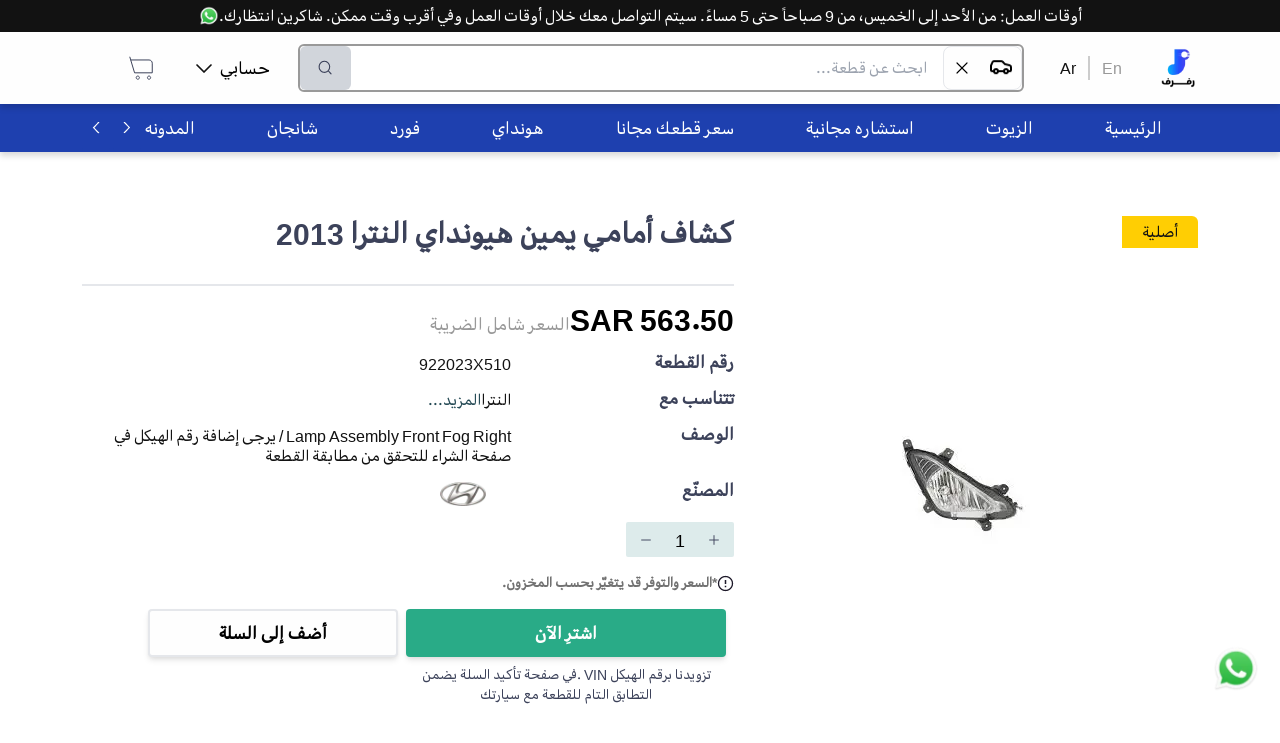

--- FILE ---
content_type: text/html; charset=utf-8
request_url: https://rafraf.com/ar/parts/all/product/%D9%83%D8%B4%D8%A7%D9%81-%D8%A3%D9%85%D8%A7%D9%85%D9%8A-%D9%8A%D9%85%D9%8A%D9%86-922023X510
body_size: 39713
content:
<!DOCTYPE html><html dir="rtl" lang="ar"><head><meta charSet="utf-8"/><meta name="viewport" content="width=device-width, initial-scale=1.0"/><meta name="robots" content="index, follow"/><meta http-equiv="X-Robots-Tag" content="index, follow, max-image-preview:large, max-snippet:-1, max-video-preview:-1"/><meta name="description" content="Lamp Assembly Front Fog Right / يرجى إضافة رقم الهيكل في صفحة الشراء للتحقق من مطابقة القطعة"/><meta name="keywords" content="كشاف أمامي يمين - السيارات"/><title>رفرف - كشاف أمامي يمين 922023X510</title><link rel="canonical" href="https://rafraf.com/ar/parts/all/product/%D9%83%D8%B4%D8%A7%D9%81-%D8%A3%D9%85%D8%A7%D9%85%D9%8A-%D9%8A%D9%85%D9%8A%D9%86-922023X510"/><link rel="alternate" hrefLang="ar" href="https://rafraf.com/ar/parts/all/product/%D9%83%D8%B4%D8%A7%D9%81-%D8%A3%D9%85%D8%A7%D9%85%D9%8A-%D9%8A%D9%85%D9%8A%D9%86-922023X510"/><link rel="alternate" hrefLang="en" href="https://rafraf.com/en/parts/all/product/%D9%83%D8%B4%D8%A7%D9%81-%D8%A3%D9%85%D8%A7%D9%85%D9%8A-%D9%8A%D9%85%D9%8A%D9%86-922023X510"/><link rel="alternate" hrefLang="x-default" href="https://rafraf.com/ar/parts/all/product/%D9%83%D8%B4%D8%A7%D9%81-%D8%A3%D9%85%D8%A7%D9%85%D9%8A-%D9%8A%D9%85%D9%8A%D9%86-922023X510"/><meta property="og:title" content="رفرف - كشاف أمامي يمين 922023X510"/><meta property="og:description" content="Lamp Assembly Front Fog Right / يرجى إضافة رقم الهيكل في صفحة الشراء للتحقق من مطابقة القطعة"/><meta property="og:url" content="https://rafraf.com/ar/parts/all/product/%D9%83%D8%B4%D8%A7%D9%81-%D8%A3%D9%85%D8%A7%D9%85%D9%8A-%D9%8A%D9%85%D9%8A%D9%86-922023X510"/><meta property="og:type" content="product"/><meta property="og:image" content="https://s3.me-south-1.amazonaws.com/images.rafraf.com/PartsPictures/hyundai هيونداي/922023X510/كشاف أمامي يمين.jpg"/><meta property="og:image:width" content="800"/><meta property="og:image:height" content="600"/><meta property="og:image:alt" content="كشاف أمامي يمين"/><meta property="product:price:amount" content="563.500001"/><meta property="product:price:currency" content="SAR"/><meta property="product:availability" content="in stock"/><meta property="product:brand" content="Hyundai"/><meta property="product:condition" content="new"/><meta name="twitter:card" content="summary_large_image"/><meta name="twitter:title" content="رفرف - كشاف أمامي يمين 922023X510"/><meta name="twitter:description" content="Lamp Assembly Front Fog Right / يرجى إضافة رقم الهيكل في صفحة الشراء للتحقق من مطابقة القطعة"/><meta name="twitter:image" content="https://s3.me-south-1.amazonaws.com/images.rafraf.com/PartsPictures/hyundai هيونداي/922023X510/كشاف أمامي يمين.jpg"/><meta name="twitter:label1" content="Price"/><meta name="twitter:data1" content="563.500001 SAR"/><meta name="twitter:label2" content="Availability"/><meta name="twitter:data2" content="In Stock"/><script type="application/ld+json">{"@context":"https://schema.org","@type":"Product","name":"كشاف أمامي يمين","description":"Lamp Assembly Front Fog Right / يرجى إضافة رقم الهيكل في صفحة الشراء للتحقق من مطابقة القطعة","image":["https://s3.me-south-1.amazonaws.com/images.rafraf.com/PartsPictures/hyundai هيونداي/922023X510/كشاف أمامي يمين.jpg"],"sku":"922023X510","mpn":null,"brand":{"@type":"Brand","name":"Hyundai"},"offers":{"@type":"Offer","url":"https://rafraf.com/ar/parts/all/product/%D9%83%D8%B4%D8%A7%D9%81-%D8%A3%D9%85%D8%A7%D9%85%D9%8A-%D9%8A%D9%85%D9%8A%D9%86-922023X510","priceCurrency":"SAR","price":563.500001,"availability":"https://schema.org/InStock","seller":{"@id":"https://rafraf.com/#organization"}},"aggregateRating":{"@type":"AggregateRating","ratingValue":0,"reviewCount":0},"category":"السيارات > قطع ومستلزمات السيارات > الهيكل الخارجي والداخلي > الهيكل الخارجي > هيونداي > النترا > 2013 > 1800 CC - (2011-2013) > 1600 CC - (2011-2013)","manufacturer":{"@type":"Organization","name":"Hyundai"}}</script><script type="application/ld+json">{"@context":"https://schema.org","@type":"BreadcrumbList","itemListElement":[{"@type":"ListItem","position":1,"name":"الرئيسية","item":"https://rafraf.com/ar"},{"@type":"ListItem","position":2,"name":"السيارات","item":"https://rafraf.com/ar/parts/3"},{"@type":"ListItem","position":3,"name":"قطع ومستلزمات السيارات","item":"https://rafraf.com/ar/parts/4"},{"@type":"ListItem","position":4,"name":"الهيكل الخارجي والداخلي","item":"https://rafraf.com/ar/parts/7433"},{"@type":"ListItem","position":5,"name":"الهيكل الخارجي","item":"https://rafraf.com/ar/parts/7434"},{"@type":"ListItem","position":6,"name":"هيونداي","item":"https://rafraf.com/ar/parts/9573"},{"@type":"ListItem","position":7,"name":"النترا","item":"https://rafraf.com/ar/parts/9691"},{"@type":"ListItem","position":8,"name":"2013","item":"https://rafraf.com/ar/parts/9703"},{"@type":"ListItem","position":9,"name":"1800 CC - (2011-2013)","item":"https://rafraf.com/ar/parts/9705"},{"@type":"ListItem","position":10,"name":"1600 CC - (2011-2013)","item":"https://rafraf.com/ar/parts/9706"},{"@type":"ListItem","position":11,"name":"كشاف أمامي يمين","item":"https://rafraf.com/ar/parts/all/product/%D9%83%D8%B4%D8%A7%D9%81-%D8%A3%D9%85%D8%A7%D9%85%D9%8A-%D9%8A%D9%85%D9%8A%D9%86-922023X510"}]}</script><meta name="next-head-count" content="34"/><script>(function(w,d,s,l,i){w[l]=w[l]||[];w[l].push({'gtm.start': new
            Date().getTime(),event:'gtm.js'});var f=d.getElementsByTagName(s)[0],
            j=d.createElement(s),dl=l!='dataLayer'?'&l='+l:'';j.async=true;j.src=
            'https://www.googletagmanager.com/gtm.js?id='+i+dl;f.parentNode.insertBefore(j,f);
            })(window,document,'script','dataLayer','GTM-TBG77DG6');
            </script><meta http-equiv="Content-Security-Policy" content="upgrade-insecure-requests"/><link rel="preconnect" href="https://fonts.googleapis.com"/><link rel="preconnect" href="https://s3.me-south-1.amazonaws.com"/><link rel="preconnect" href="https://images.rafraf.com"/><link rel="preconnect" href="https://api.rafraf.com"/><script>
                // Override removeChild to handle React DOM conflicts with SEO extensions
                const originalRemoveChild = Node.prototype.removeChild;
                Node.prototype.removeChild = function(child) {
                  try {
                    const isElement = child && child.nodeType === Node.ELEMENT_NODE;

                    // Protect GTM noscript element
                    if (isElement && (child.id === 'gtm-noscript' || child.getAttribute('data-gtm') === 'true')) {
                      return child;
                    }

                    return originalRemoveChild.call(this, child);
                  } catch (error) {
                    if (error.message.includes('not a child of this node')) {
                      const isElement = child && child.nodeType === Node.ELEMENT_NODE;
                      const isReactUnmount = error.stack && error.stack.includes('react-dom');
                      const isNoscriptInSpan = this.nodeName === 'SPAN' && child.nodeName === 'NOSCRIPT';

                      // Handle React unmounting conflicts gracefully
                      if (isReactUnmount && isNoscriptInSpan) {
                        return child;
                      }

                      // Handle GTM element protection
                      if (isElement && (child.id === 'gtm-noscript' || child.getAttribute('data-gtm') === 'true')) {
                        return child;
                      }

                      // For other cases, check if child is actually in parent
                      if (Array.from(this.children).includes(child)) {
                        return originalRemoveChild.call(this, child);
                      } else {
                        return child;
                      }
                    }
                    throw error;
                  }
                };

                // Override React's DOM operations to prevent conflicts
                const originalAppendChild = Node.prototype.appendChild;
                const originalInsertBefore = Node.prototype.insertBefore;

                Node.prototype.appendChild = function(child) {
                  try {
                    return originalAppendChild.call(this, child);
                  } catch (error) {
                    if (error.message.includes('not a child of this node')) {
                      return child;
                    }
                    throw error;
                  }
                };

                Node.prototype.insertBefore = function(newNode, referenceNode) {
                  try {
                    return originalInsertBefore.call(this, newNode, referenceNode);
                  } catch (error) {
                    if (error.message.includes('not a child of this node')) {
                      return newNode;
                    }
                    throw error;
                  }
                };
              </script><link rel="preload" href="/_next/static/css/b9761b845b56aeac.css" as="style"/><link rel="stylesheet" href="/_next/static/css/b9761b845b56aeac.css" data-n-g=""/><link rel="preload" href="/_next/static/css/20230c851d68d07e.css" as="style"/><link rel="stylesheet" href="/_next/static/css/20230c851d68d07e.css" data-n-p=""/><noscript data-n-css=""></noscript><script defer="" nomodule="" src="/_next/static/chunks/polyfills-c67a75d1b6f99dc8.js"></script><script src="/_next/static/chunks/webpack-f2ac95715f151876.js" defer=""></script><script src="/_next/static/chunks/framework-306712b450e19c16.js" defer=""></script><script src="/_next/static/chunks/main-5bbe57aa1636b4a2.js" defer=""></script><script src="/_next/static/chunks/pages/_app-61ff27885e5fe045.js" defer=""></script><script src="/_next/static/chunks/8-74811972c7b5d1ae.js" defer=""></script><script src="/_next/static/chunks/6464-db731cad288036a5.js" defer=""></script><script src="/_next/static/chunks/6415-2b234413501b0fc0.js" defer=""></script><script src="/_next/static/chunks/pages/parts/%5Bcategories%5D/product/%5BpartSlug%5D-a37a6be1530cb6b7.js" defer=""></script><script src="/_next/static/I0p9D1WBBASk7RfQmBa6i/_buildManifest.js" defer=""></script><script src="/_next/static/I0p9D1WBBASk7RfQmBa6i/_ssgManifest.js" defer=""></script></head><body style="overflow-x:hidden"><noscript id="gtm-noscript" data-gtm="true"><iframe src="https://www.googletagmanager.com/ns.html?id=GTM-TBG77DG6" height="0" width="0" style="display:none;visibility:hidden"></iframe></noscript><div id="__next" data-reactroot=""><div style="position:fixed;z-index:9999;top:16px;left:16px;right:16px;bottom:16px;pointer-events:none"></div><div style="background-color:#FFFFFF"><div class="fixed bottom-3 right-3 h-16 w-16 p-2" style="z-index:1000000"><a class="hover:underline cursor-pointer" href="https://wa.me/966536722255" target="_blank" title="تواصل على الواتسآب"><div class="relative w-full h-full animate-bounce"><span style="box-sizing:border-box;display:block;overflow:hidden;width:initial;height:initial;background:none;opacity:1;border:0;margin:0;padding:0;position:absolute;top:0;left:0;bottom:0;right:0"><img alt="تواصل معنا عبر الواتساب - رفرف" title="تواصل معنا عبر الواتساب للحصول على المساعدة" src="[data-uri]" decoding="async" data-nimg="fill" style="position:absolute;top:0;left:0;bottom:0;right:0;box-sizing:border-box;padding:0;border:none;margin:auto;display:block;width:0;height:0;min-width:100%;max-width:100%;min-height:100%;max-height:100%"/><noscript><img alt="تواصل معنا عبر الواتساب - رفرف" title="تواصل معنا عبر الواتساب للحصول على المساعدة" sizes="100vw" srcSet="/_next/image?url=%2Fimages%2Fwhatsapp.webp&amp;w=640&amp;q=75 640w, /_next/image?url=%2Fimages%2Fwhatsapp.webp&amp;w=768&amp;q=75 768w, /_next/image?url=%2Fimages%2Fwhatsapp.webp&amp;w=1024&amp;q=75 1024w, /_next/image?url=%2Fimages%2Fwhatsapp.webp&amp;w=1280&amp;q=75 1280w, /_next/image?url=%2Fimages%2Fwhatsapp.webp&amp;w=1600&amp;q=75 1600w" src="/_next/image?url=%2Fimages%2Fwhatsapp.webp&amp;w=1600&amp;q=75" decoding="async" data-nimg="fill" style="position:absolute;top:0;left:0;bottom:0;right:0;box-sizing:border-box;padding:0;border:none;margin:auto;display:block;width:0;height:0;min-width:100%;max-width:100%;min-height:100%;max-height:100%" loading="lazy"/></noscript></span></div></a></div><div class="w-full" style="height:88px"></div><div class="bg-white fixed top-0 right-0 left-0 " style="box-shadow:0px 4px 6px rgba(0, 0, 0, 0.15);z-index:1000000"><div class="bg-black text-white p-2 md:p-1 text-center "><a class="hover:underline cursor-pointer" target="_blank" href="https://wa.me/966536722255" title="تواصل على الواتسآب"><div class="inline-flex items-center h-full md:block"><div class="md:hidden overflow-hidden whitespace-nowrap"><div class="inline-flex items-center animate-marquee-rtl">أوقات العمل: من الأحد إلى الخميس، من 9 صباحاً حتى 5 مساءً. سيتم التواصل معك خلال أوقات العمل وفي أقرب وقت ممكن. شاكرين انتظارك.<div class="flex gap-1 px-1 relative w-5 h-5 ml-2"><span style="box-sizing:border-box;display:block;overflow:hidden;width:initial;height:initial;background:none;opacity:1;border:0;margin:0;padding:0;position:absolute;top:0;left:0;bottom:0;right:0"><img alt="تواصل معنا عبر الواتساب - رفرف" title="تواصل معنا عبر الواتساب للحصول على المساعدة" src="[data-uri]" decoding="async" data-nimg="fill" class="w-5" style="position:absolute;top:0;left:0;bottom:0;right:0;box-sizing:border-box;padding:0;border:none;margin:auto;display:block;width:0;height:0;min-width:100%;max-width:100%;min-height:100%;max-height:100%"/><noscript><img alt="تواصل معنا عبر الواتساب - رفرف" title="تواصل معنا عبر الواتساب للحصول على المساعدة" sizes="100vw" srcSet="/_next/image?url=%2Fimages%2Fwhatsapp.webp&amp;w=640&amp;q=75 640w, /_next/image?url=%2Fimages%2Fwhatsapp.webp&amp;w=768&amp;q=75 768w, /_next/image?url=%2Fimages%2Fwhatsapp.webp&amp;w=1024&amp;q=75 1024w, /_next/image?url=%2Fimages%2Fwhatsapp.webp&amp;w=1280&amp;q=75 1280w, /_next/image?url=%2Fimages%2Fwhatsapp.webp&amp;w=1600&amp;q=75 1600w" src="/_next/image?url=%2Fimages%2Fwhatsapp.webp&amp;w=1600&amp;q=75" decoding="async" data-nimg="fill" style="position:absolute;top:0;left:0;bottom:0;right:0;box-sizing:border-box;padding:0;border:none;margin:auto;display:block;width:0;height:0;min-width:100%;max-width:100%;min-height:100%;max-height:100%" class="w-5" loading="lazy"/></noscript></span></div></div></div><div class="hidden md:inline-flex items-center h-full">أوقات العمل: من الأحد إلى الخميس، من 9 صباحاً حتى 5 مساءً. سيتم التواصل معك خلال أوقات العمل وفي أقرب وقت ممكن. شاكرين انتظارك.<div class="flex gap-1 px-1 relative w-5 h-5"><span style="box-sizing:border-box;display:block;overflow:hidden;width:initial;height:initial;background:none;opacity:1;border:0;margin:0;padding:0;position:absolute;top:0;left:0;bottom:0;right:0"><img alt="تواصل معنا عبر الواتساب - رفرف" title="تواصل معنا عبر الواتساب للحصول على المساعدة" src="[data-uri]" decoding="async" data-nimg="fill" class="w-5" style="position:absolute;top:0;left:0;bottom:0;right:0;box-sizing:border-box;padding:0;border:none;margin:auto;display:block;width:0;height:0;min-width:100%;max-width:100%;min-height:100%;max-height:100%"/><noscript><img alt="تواصل معنا عبر الواتساب - رفرف" title="تواصل معنا عبر الواتساب للحصول على المساعدة" sizes="100vw" srcSet="/_next/image?url=%2Fimages%2Fwhatsapp.webp&amp;w=640&amp;q=75 640w, /_next/image?url=%2Fimages%2Fwhatsapp.webp&amp;w=768&amp;q=75 768w, /_next/image?url=%2Fimages%2Fwhatsapp.webp&amp;w=1024&amp;q=75 1024w, /_next/image?url=%2Fimages%2Fwhatsapp.webp&amp;w=1280&amp;q=75 1280w, /_next/image?url=%2Fimages%2Fwhatsapp.webp&amp;w=1600&amp;q=75 1600w" src="/_next/image?url=%2Fimages%2Fwhatsapp.webp&amp;w=1600&amp;q=75" decoding="async" data-nimg="fill" style="position:absolute;top:0;left:0;bottom:0;right:0;box-sizing:border-box;padding:0;border:none;margin:auto;display:block;width:0;height:0;min-width:100%;max-width:100%;min-height:100%;max-height:100%" class="w-5" loading="lazy"/></noscript></span></div></div></div></a></div><div class="Container_container__ABR5i"><div class="h-16 flex items-center gap-3  md:h-12"><div class="cursor-pointer block md:hidden"><svg width="24" height="18" viewBox="0 0 24 18" fill="none" xmlns="http://www.w3.org/2000/svg"><path d="M1.41016 9.44141H22.5866M1.41016 1.94141H22.5866M1.41016 16.9414H22.5866" stroke="#121212" stroke-width="1.9" stroke-linecap="round" stroke-linejoin="round"></path></svg></div><a href="/"><div class="relative flex items-center justify-center md:h-24 md:w-10 h-9 w-9"><div class="hidden lg:block relative w-10 h-10"><span style="box-sizing:border-box;display:block;overflow:hidden;width:initial;height:initial;background:none;opacity:1;border:0;margin:0;padding:0;position:absolute;top:0;left:0;bottom:0;right:0"><img alt="شعار رفرف - متجر قطع غيار السيارات" title="رفرف - متجر قطع غيار السيارات الأفضل في السعودية" src="[data-uri]" decoding="async" data-nimg="fill" class="object-contain" style="position:absolute;top:0;left:0;bottom:0;right:0;box-sizing:border-box;padding:0;border:none;margin:auto;display:block;width:0;height:0;min-width:100%;max-width:100%;min-height:100%;max-height:100%"/><noscript><img alt="شعار رفرف - متجر قطع غيار السيارات" title="رفرف - متجر قطع غيار السيارات الأفضل في السعودية" sizes="100vw" srcSet="/_next/image?url=%2Flogo%2Frafraf.webp&amp;w=640&amp;q=75 640w, /_next/image?url=%2Flogo%2Frafraf.webp&amp;w=768&amp;q=75 768w, /_next/image?url=%2Flogo%2Frafraf.webp&amp;w=1024&amp;q=75 1024w, /_next/image?url=%2Flogo%2Frafraf.webp&amp;w=1280&amp;q=75 1280w, /_next/image?url=%2Flogo%2Frafraf.webp&amp;w=1600&amp;q=75 1600w" src="/_next/image?url=%2Flogo%2Frafraf.webp&amp;w=1600&amp;q=75" decoding="async" data-nimg="fill" style="position:absolute;top:0;left:0;bottom:0;right:0;box-sizing:border-box;padding:0;border:none;margin:auto;display:block;width:0;height:0;min-width:100%;max-width:100%;min-height:100%;max-height:100%" class="object-contain" loading="lazy"/></noscript></span></div><div class="block lg:hidden relative w-8 h-8"><span style="box-sizing:border-box;display:inline-block;overflow:hidden;width:initial;height:initial;background:none;opacity:1;border:0;margin:0;padding:0;position:relative;max-width:100%"><span style="box-sizing:border-box;display:block;width:initial;height:initial;background:none;opacity:1;border:0;margin:0;padding:0;max-width:100%"><img style="display:block;max-width:100%;width:initial;height:initial;background:none;opacity:1;border:0;margin:0;padding:0" alt="" aria-hidden="true" src="data:image/svg+xml,%3csvg%20xmlns=%27http://www.w3.org/2000/svg%27%20version=%271.1%27%20width=%2732%27%20height=%2732%27/%3e"/></span><img alt="شعار رفرف الصغير - متجر قطع غيار السيارات" title="رفرف - متجر قطع غيار السيارات الأفضل في السعودية" src="[data-uri]" decoding="async" data-nimg="intrinsic" class="object-contain" style="position:absolute;top:0;left:0;bottom:0;right:0;box-sizing:border-box;padding:0;border:none;margin:auto;display:block;width:0;height:0;min-width:100%;max-width:100%;min-height:100%;max-height:100%"/><noscript><img alt="شعار رفرف الصغير - متجر قطع غيار السيارات" title="رفرف - متجر قطع غيار السيارات الأفضل في السعودية" srcSet="/_next/image?url=%2Flogo%2Frafraf-small.webp&amp;w=32&amp;q=75 1x, /_next/image?url=%2Flogo%2Frafraf-small.webp&amp;w=64&amp;q=75 2x" src="/_next/image?url=%2Flogo%2Frafraf-small.webp&amp;w=64&amp;q=75" decoding="async" data-nimg="intrinsic" style="position:absolute;top:0;left:0;bottom:0;right:0;box-sizing:border-box;padding:0;border:none;margin:auto;display:block;width:0;height:0;min-width:100%;max-width:100%;min-height:100%;max-height:100%" class="object-contain" loading="lazy"/></noscript></span></div></div></a><div class="hidden md:block"><div class="flex mx-6"><a href="/en/parts/all/product/%D9%83%D8%B4%D8%A7%D9%81-%D8%A3%D9%85%D8%A7%D9%85%D9%8A-%D9%8A%D9%85%D9%8A%D9%86-922023X510"><a class="hover:underline cursor-pointer mx-3 text-darkgrey">En</a></a><div class="bg-grey block" style="width:2px"></div><a href="/parts/all/product/%D9%83%D8%B4%D8%A7%D9%81-%D8%A3%D9%85%D8%A7%D9%85%D9%8A-%D9%8A%D9%85%D9%8A%D9%86-922023X510"><a class="hover:underline cursor-pointer mx-3 text-black">Ar</a></a></div></div><div class="relative md:border-2 border-2 md:h-12 h-9 md:border-darkgrey border-gray rounded-md flex flex-grow flex"><input type="text" class="px-2 md:px-4 py-1 text-sm md:text-base w-full focus:outline-none rounded-md" placeholder="ابحث عن قطعة..." value=""/><button disabled="" class="flex items-center justify-center rounded-md px-2 md:px-4 transition-all
                    bg-gray-300 text-gray-500 cursor-not-allowed" title="بحث"><button><img src="[data-uri]" alt="البحث في رفرف" title="البحث في رفرف" width="24" height="24"/></button></button></div><div class="hidden justify-center"><a class="hover:underline cursor-pointer" target="_blank" href="https://wa.me/966536722255" title="تواصل على الواتسآب"><div class=" flex items-center justify-center gap-2"><div>تابع للدفع الآمن | للمساعدة</div><div class="relative w-6 h-6"><span style="box-sizing:border-box;display:block;overflow:hidden;width:initial;height:initial;background:none;opacity:1;border:0;margin:0;padding:0;position:absolute;top:0;left:0;bottom:0;right:0"><img alt="تواصل معنا عبر الواتساب - رفرف" title="تواصل معنا عبر الواتساب للحصول على المساعدة" src="[data-uri]" decoding="async" data-nimg="fill" class="" style="position:absolute;top:0;left:0;bottom:0;right:0;box-sizing:border-box;padding:0;border:none;margin:auto;display:block;width:0;height:0;min-width:100%;max-width:100%;min-height:100%;max-height:100%"/><noscript><img alt="تواصل معنا عبر الواتساب - رفرف" title="تواصل معنا عبر الواتساب للحصول على المساعدة" sizes="100vw" srcSet="/_next/image?url=%2Fimages%2Fwhatsapp.webp&amp;w=640&amp;q=75 640w, /_next/image?url=%2Fimages%2Fwhatsapp.webp&amp;w=768&amp;q=75 768w, /_next/image?url=%2Fimages%2Fwhatsapp.webp&amp;w=1024&amp;q=75 1024w, /_next/image?url=%2Fimages%2Fwhatsapp.webp&amp;w=1280&amp;q=75 1280w, /_next/image?url=%2Fimages%2Fwhatsapp.webp&amp;w=1600&amp;q=75 1600w" src="/_next/image?url=%2Fimages%2Fwhatsapp.webp&amp;w=1600&amp;q=75" decoding="async" data-nimg="fill" style="position:absolute;top:0;left:0;bottom:0;right:0;box-sizing:border-box;padding:0;border:none;margin:auto;display:block;width:0;height:0;min-width:100%;max-width:100%;min-height:100%;max-height:100%" class="" loading="lazy"/></noscript></span></div></div></a></div><div class="md:ml-6"><nav><ul class="flex justify-between"><li class="hidden md:flex relative rounded-lg mx-2 p-3 cursor-pointer hover:bg-blue-op-20 items-center"><div class="flex justify-between items-center"><p class="font-normal text-lg leading-5 mx-2">حسابي</p><img src="[data-uri]" alt="سهم أسفل - رفرف" title="سهم أسفل من رفرف" width="16" height="15" class="transform rotate-0"/></div></li><li class="rounded-lg mx-0 md:mx-2 p-3 hover:bg-blue-op-20 cursor-pointer"><a href="/cart"><div><svg width="30" height="30" viewBox="0 0 30 30" fill="none" xmlns="http://www.w3.org/2000/svg" style="transform:scale(1);margin:0px" class=""><path d="M3.75 3.75L4.71429 6.96429M4.71429 6.96429L8.57143 19.8214H26.25V10.1786C26.25 8.40337 24.8109 6.96429 23.0357 6.96429H4.71429ZM23.0357 26.25C22.1481 26.25 21.4286 25.5305 21.4286 24.6429C21.4286 23.7553 22.1481 23.0357 23.0357 23.0357C23.9233 23.0357 24.6429 23.7553 24.6429 24.6429C24.6429 25.5305 23.9233 26.25 23.0357 26.25ZM10.1786 24.6429C10.1786 23.7553 10.8981 23.0357 11.7857 23.0357C12.6733 23.0357 13.3929 23.7553 13.3929 24.6429C13.3929 25.5305 12.6733 26.25 11.7857 26.25C10.8981 26.25 10.1786 25.5305 10.1786 24.6429Z" stroke="#3C425A"></path></svg></div></a></li></ul></nav></div></div></div></div><nav class="bg-blue-800 hidden mt-6 md:block" style="box-shadow:0px 4px 6px rgba(0, 0, 0, 0.15)"><div class="Container_container__ABR5i"><div class="flex bg-blue-800"><ul class="flex whitespace-nowrap overflow-scroll categories HScrollable_noScrollbar__GCZ7g h-12" style="scroll-behavior:smooth"><li class="text-white h-full flex justify-center items-center px-9 hover:bg-white hover:text-black cursor-pointer"><a href="/" rel="noopener noreferrer"><p class="font-normal text-lg leading-5">الرئيسية</p></a></li><li class="text-white h-full flex justify-center items-center px-9 hover:bg-white hover:text-black cursor-pointer"><a href="/ar/parts/7442" rel="noopener noreferrer"><p class="font-normal text-lg leading-5">الزيوت</p></a></li><li class="text-white h-full flex justify-center items-center px-9 hover:bg-white hover:text-black cursor-pointer"><a href="https://wa.me/send?phone=966536722255&amp;text=عندي استفسار بخصوص الاستشاره المجانيه:" rel="noopener noreferrer"><p class="font-normal text-lg leading-5">استشاره مجانية</p></a></li><li class="text-white h-full flex justify-center items-center px-9 hover:bg-white hover:text-black cursor-pointer"><a href="https://wa.me/send?phone=966536722255&amp;text=الرجاء تسعير القطع التاليه:" rel="noopener noreferrer"><p class="font-normal text-lg leading-5">سعر قطعك مجانا</p></a></li><li class="text-white h-full flex justify-center items-center px-9 hover:bg-white hover:text-black cursor-pointer"><a href="/ar/cars/hyundai" rel="noopener noreferrer"><p class="font-normal text-lg leading-5">هونداي</p></a></li><li class="text-white h-full flex justify-center items-center px-9 hover:bg-white hover:text-black cursor-pointer"><a href="/ar/cars/ford" rel="noopener noreferrer"><p class="font-normal text-lg leading-5">فورد</p></a></li><li class="text-white h-full flex justify-center items-center px-9 hover:bg-white hover:text-black cursor-pointer"><a href="/ar/cars/changan" rel="noopener noreferrer"><p class="font-normal text-lg leading-5">شانجان</p></a></li><li class="text-white h-full flex justify-center items-center px-9 hover:bg-white hover:text-black cursor-pointer"><a href="/ar/blog" rel="noopener noreferrer"><p class="font-normal text-lg leading-5">المدونه</p></a></li><li class="text-white h-full flex justify-center items-center px-9 hover:bg-white hover:text-black cursor-pointer"><a href="https://wa.me/send?phone=966536722255&amp;text=حاب استفسر عن طلبات الشركات" rel="noopener noreferrer"><p class="font-normal text-lg leading-5">طلبات الشركات</p></a></li><li class="text-white h-full flex justify-center items-center px-9 hover:bg-white hover:text-black cursor-pointer"><a href="https://wa.me/send?phone=966536722255&amp;text=تواصل معانا" rel="noopener noreferrer"><p class="font-normal text-lg leading-5">تواصل معنا</p></a></li></ul><button class="shadow-md rounded flex justify-center items-center font-bold text-lg leading-5 uppercase text-center transition-all bg-blue-800 text-white hover:bg-blue-800-dark active:bg-blue-800-darker shadow-none px-2 bg-blue-800" type="button" style="margin-left:3px"><img src="[data-uri]" alt="سهم يمين - رفرف" title="سهم يمين من رفرف" width="16" height="15" class="transform -rotate-90"/></button><button class="shadow-md rounded flex justify-center items-center font-bold text-lg leading-5 uppercase text-center transition-all bg-blue-800 text-white hover:bg-blue-800-dark active:bg-blue-800-darker shadow-none px-2 bg-blue-800" type="button"><img src="[data-uri]" alt="سهم يسار - رفرف" title="سهم يسار من رفرف" width="16" height="15" class="transform rotate-90"/></button></div></div></nav><main class="fit min-height"><div class="Container_container__ABR5i my-16"><div class="flex gap-6 flex-col md:flex-row"><div class="block md:hidden"><h3 class="font-bold text-3xl text-blue">
        كشاف أمامي يمين هيونداي النترا 2013 
      </h3></div><div><div class="px-5 py-1 z-50 max-w-min capitalize rounded-tr-md bg-yellow text-black">أصلية</div><div class="relative" style="height:464px;width:90vw"><span style="box-sizing:border-box;display:block;overflow:hidden;width:initial;height:initial;background:none;opacity:1;border:0;margin:0;padding:0;position:absolute;top:0;left:0;bottom:0;right:0"><img alt="كشاف أمامي يمين - قطع غيار Hyundai من رفرف" title="كشاف أمامي يمين - قطع غيار أصلية من رفرف" src="[data-uri]" decoding="async" data-nimg="fill" style="position:absolute;top:0;left:0;bottom:0;right:0;box-sizing:border-box;padding:0;border:none;margin:auto;display:block;width:0;height:0;min-width:100%;max-width:100%;min-height:100%;max-height:100%;object-fit:scale-down"/><noscript><img alt="كشاف أمامي يمين - قطع غيار Hyundai من رفرف" title="كشاف أمامي يمين - قطع غيار أصلية من رفرف" sizes="100vw" srcSet="/_next/image?url=https%3A%2F%2Fs3.me-south-1.amazonaws.com%2Fimages.rafraf.com%2FPartsPictures%2Fhyundai%20%D9%87%D9%8A%D9%88%D9%86%D8%AF%D8%A7%D9%8A%2F922023X510%2F%D9%83%D8%B4%D8%A7%D9%81%20%D8%A3%D9%85%D8%A7%D9%85%D9%8A%20%D9%8A%D9%85%D9%8A%D9%86.jpg&amp;w=640&amp;q=75 640w, /_next/image?url=https%3A%2F%2Fs3.me-south-1.amazonaws.com%2Fimages.rafraf.com%2FPartsPictures%2Fhyundai%20%D9%87%D9%8A%D9%88%D9%86%D8%AF%D8%A7%D9%8A%2F922023X510%2F%D9%83%D8%B4%D8%A7%D9%81%20%D8%A3%D9%85%D8%A7%D9%85%D9%8A%20%D9%8A%D9%85%D9%8A%D9%86.jpg&amp;w=768&amp;q=75 768w, /_next/image?url=https%3A%2F%2Fs3.me-south-1.amazonaws.com%2Fimages.rafraf.com%2FPartsPictures%2Fhyundai%20%D9%87%D9%8A%D9%88%D9%86%D8%AF%D8%A7%D9%8A%2F922023X510%2F%D9%83%D8%B4%D8%A7%D9%81%20%D8%A3%D9%85%D8%A7%D9%85%D9%8A%20%D9%8A%D9%85%D9%8A%D9%86.jpg&amp;w=1024&amp;q=75 1024w, /_next/image?url=https%3A%2F%2Fs3.me-south-1.amazonaws.com%2Fimages.rafraf.com%2FPartsPictures%2Fhyundai%20%D9%87%D9%8A%D9%88%D9%86%D8%AF%D8%A7%D9%8A%2F922023X510%2F%D9%83%D8%B4%D8%A7%D9%81%20%D8%A3%D9%85%D8%A7%D9%85%D9%8A%20%D9%8A%D9%85%D9%8A%D9%86.jpg&amp;w=1280&amp;q=75 1280w, /_next/image?url=https%3A%2F%2Fs3.me-south-1.amazonaws.com%2Fimages.rafraf.com%2FPartsPictures%2Fhyundai%20%D9%87%D9%8A%D9%88%D9%86%D8%AF%D8%A7%D9%8A%2F922023X510%2F%D9%83%D8%B4%D8%A7%D9%81%20%D8%A3%D9%85%D8%A7%D9%85%D9%8A%20%D9%8A%D9%85%D9%8A%D9%86.jpg&amp;w=1600&amp;q=75 1600w" src="/_next/image?url=https%3A%2F%2Fs3.me-south-1.amazonaws.com%2Fimages.rafraf.com%2FPartsPictures%2Fhyundai%20%D9%87%D9%8A%D9%88%D9%86%D8%AF%D8%A7%D9%8A%2F922023X510%2F%D9%83%D8%B4%D8%A7%D9%81%20%D8%A3%D9%85%D8%A7%D9%85%D9%8A%20%D9%8A%D9%85%D9%8A%D9%86.jpg&amp;w=1600&amp;q=75" decoding="async" data-nimg="fill" style="position:absolute;top:0;left:0;bottom:0;right:0;box-sizing:border-box;padding:0;border:none;margin:auto;display:block;width:0;height:0;min-width:100%;max-width:100%;min-height:100%;max-height:100%;object-fit:scale-down" loading="lazy"/></noscript></span></div></div><div class="flex-grow"><div class="hidden md:block"><h3 class="font-bold text-3xl text-blue">
        كشاف أمامي يمين هيونداي النترا 2013 
      </h3><div class="my-4 pb-4 border-b-2 flex items-center gap-4"></div></div><div class="flex gap-3 items-baseline"><h3 class="font-bold text-3xl">563.50<!-- --> <!-- -->SAR</h3><p class="font-normal text-lg leading-5 text-darkgrey line-through"> </p><p class="font-normal text-lg leading-5 text-darkgrey">السعر شامل الضريبة</p></div><div class="grid grid-cols-3 gap-4 pt-4"><label class="capitalize text-xs leading-4 font-bold text-blue text-lg">رقم القطعة</label><p class="font-normal text-black leading-5 col-span-2">922023X510</p><label class="capitalize text-xs leading-4 font-bold text-blue text-lg">تتناسب مع</label><p class="font-normal text-black leading-5 col-span-2 flex gap-3"><span>النترا</span> <span class="hover:underline text-light-blue-darker cursor-pointer">المزيد...</span></p><label class="capitalize text-xs leading-4 font-bold text-blue text-lg">الوصف</label><p class="font-normal text-black leading-5 col-span-2">Lamp Assembly Front Fog Right / يرجى إضافة رقم الهيكل في صفحة الشراء للتحقق من مطابقة القطعة</p><label class="capitalize text-xs leading-4 font-bold text-blue text-lg">المصنّع</label><div class="col-span-2 relative w-24 h-6"><span style="box-sizing:border-box;display:block;overflow:hidden;width:initial;height:initial;background:none;opacity:1;border:0;margin:0;padding:0;position:absolute;top:0;left:0;bottom:0;right:0"><img alt="شعار Hyundai - رفرف" title="شعار Hyundai" src="[data-uri]" decoding="async" data-nimg="fill" class="object-contain" style="position:absolute;top:0;left:0;bottom:0;right:0;box-sizing:border-box;padding:0;border:none;margin:auto;display:block;width:0;height:0;min-width:100%;max-width:100%;min-height:100%;max-height:100%"/><noscript><img alt="شعار Hyundai - رفرف" title="شعار Hyundai" sizes="100vw" srcSet="/_next/image?url=https%3A%2F%2Fs3.me-south-1.amazonaws.com%2Fimages.rafraf.com%2Fmanufacturer%2FHyundai%2520logo.png&amp;w=640&amp;q=75 640w, /_next/image?url=https%3A%2F%2Fs3.me-south-1.amazonaws.com%2Fimages.rafraf.com%2Fmanufacturer%2FHyundai%2520logo.png&amp;w=768&amp;q=75 768w, /_next/image?url=https%3A%2F%2Fs3.me-south-1.amazonaws.com%2Fimages.rafraf.com%2Fmanufacturer%2FHyundai%2520logo.png&amp;w=1024&amp;q=75 1024w, /_next/image?url=https%3A%2F%2Fs3.me-south-1.amazonaws.com%2Fimages.rafraf.com%2Fmanufacturer%2FHyundai%2520logo.png&amp;w=1280&amp;q=75 1280w, /_next/image?url=https%3A%2F%2Fs3.me-south-1.amazonaws.com%2Fimages.rafraf.com%2Fmanufacturer%2FHyundai%2520logo.png&amp;w=1600&amp;q=75 1600w" src="/_next/image?url=https%3A%2F%2Fs3.me-south-1.amazonaws.com%2Fimages.rafraf.com%2Fmanufacturer%2FHyundai%2520logo.png&amp;w=1600&amp;q=75" decoding="async" data-nimg="fill" style="position:absolute;top:0;left:0;bottom:0;right:0;box-sizing:border-box;padding:0;border:none;margin:auto;display:block;width:0;height:0;min-width:100%;max-width:100%;min-height:100%;max-height:100%" class="object-contain" loading="lazy"/></noscript></span></div></div><div class="my-4"><div class="bg-light rounded-sm flex justify-around items-center flex-row-reverse" style="height:35px;width:108px"><span class="cursor-pointer"><svg width="24" height="24" viewBox="0 0 24 24" fill="none" color="#3C425A" style="transform:scale(0.625)"><path d="M5 12H19" stroke="currentColor" stroke-width="1.5" stroke-linecap="round" stroke-linejoin="round"></path></svg></span><span class="text-lg leading-5">1</span><span class="cursor-pointer"><svg width="24" height="24" viewBox="0 0 24 24" fill="none" style="transform:scale(0.625)"><path d="M12 5V19" stroke="#3C425A" stroke-width="1.5" stroke-linecap="round" stroke-linejoin="round"></path><path d="M5 12H19" stroke="#3C425A" stroke-width="1.5" stroke-linecap="round" stroke-linejoin="round"></path></svg></span></div></div><div class="flex items-center gap-2 my-4"><svg width="17" height="17" viewBox="0 0 17 17" fill="none" xmlns="http://www.w3.org/2000/svg"><path d="M9.15 11.5V10.85H7.85V11.5H9.15ZM7.85 11.51V12.16H9.15V11.51H7.85ZM7.85 5V9H9.15V5H7.85ZM7.85 11.5V11.51H9.15V11.5H7.85ZM8.5 14.85C4.99299 14.85 2.15 12.007 2.15 8.5H0.85C0.85 12.725 4.27502 16.15 8.5 16.15V14.85ZM14.85 8.5C14.85 12.007 12.007 14.85 8.5 14.85V16.15C12.725 16.15 16.15 12.725 16.15 8.5H14.85ZM8.5 2.15C12.007 2.15 14.85 4.99299 14.85 8.5H16.15C16.15 4.27502 12.725 0.85 8.5 0.85V2.15ZM8.5 0.85C4.27502 0.85 0.85 4.27502 0.85 8.5H2.15C2.15 4.99299 4.99299 2.15 8.5 2.15V0.85Z" fill="#1D1929"></path></svg><p class="font-normal text-black leading-5" style="color:#717171;max-width:320px;font-size:14px;font-weight:800">*<!-- -->السعر والتوفر قد يتغيّر بحسب المخزون.</p></div><div class="flex justify-start gap-8"><button class="shadow-md rounded flex justify-center items-center font-bold text-lg leading-5 uppercase text-center transition-all bg-blue-800 text-white hover:bg-blue-800-dark active:bg-blue-800-darker buy-now-view p-3 col-span-2 mx-2 w-full" type="button" id="buy-now-view" style="max-width:320px;background-color:#29AB87">اشترِ الآن</button><button class="shadow-md rounded flex justify-center items-center font-bold text-lg leading-5 uppercase text-center transition-all bg-white text-add-blue hover:bg-white-dark active:bg-white-darker add-to-cart-view p-3 border-2 border-add-blue-700 bg-transparent hover:bg-add-blue-op-30 active:bg-add-blue-op-30 w-full" type="button" id="add-to-cart-view" style="max-width:250px">أضف إلى السلة</button></div><div class="flex items-center"><p class="font-normal text-black leading-5 mx-2 mt-2 text-blue text-center" style="max-width:320px;font-size:14px">تزويدنا برقم الهيكل VIN .في صفحة تأكيد السلة يضمن التطابق التام للقطعة مع سيارتك </p></div></div></div><div class="my-16"><div><div class="flex gap-6 flex-nowrap overflow-x-auto"><div class="shadow-lg rounded rounded-b-none w-60 p-4 hover:bg-white text-center text-lg font-bold cursor-pointer transition-all bg-white text-blue">الوصف</div><div class="shadow-lg rounded rounded-b-none w-60 p-4 hover:bg-white text-center text-lg font-bold cursor-pointer transition-all bg-grey text-darkgrey">تتناسب مع</div></div><div class="bg-white w-full shadow-lg p-11"><div>Lamp Assembly Front Fog Right / يرجى إضافة رقم الهيكل في صفحة الشراء للتحقق من مطابقة القطعة</div><div>Hyundai</div></div></div></div></div></main><footer style="position:relative;bottom:0;width:100%;z-index:1000"><div class="bg-light py-12 "><div class="Container_container__ABR5i"><div class="flex gap-8 md:gap-16 flex-col md:flex-row items-center md:items-start"><div style="max-width:390px"><h4 class="font-bold text-2xl text-black py-6 flex justify-center md:justify-start">عن شركة رفرف الدولية لقطع غيار السيارات</h4><p class="font-normal text-black leading-5 subtitle text-blue text-center">شغوفون بكل ما يتعلق بقطع الغيار وزيوت المحركات، نوفر قطع غيار تويوتا، قطع غيار هونداي، قطع غيار فورد وشيفروليه، إن لم تجد القطعة/ السيارة تواصل معنا على الواتس.</p><a class="hover:underline cursor-pointer subtitle text-blue block mb-4 font-bold" target="_blank" rel="noopener noreferrer" href="/%D8%A7%D9%84%D8%B3%D8%AC%D9%84-%D8%A7%D9%84%D8%AA%D8%AC%D8%A7%D8%B1%D9%8A.pdf">عرض السجل التجاري</a><div class="flex flex-col justify-center items-center mt-4"><div class="w-full max-w-xl mt-6"><label class="capitalize text-xs leading-4 font-bold block mb-2">البريد الالكتروني</label><div class="grid grid-cols-10 gap-2"><input type="email" class="col-span-7 p-1 rounded-md border-darkgrey h-11" placeholder="legend@example.com" name="" id=""/><button class="shadow-md rounded flex justify-center items-center font-bold text-lg leading-5 uppercase text-center transition-all bg-blue-800 text-white hover:bg-blue-800-dark active:bg-blue-800-darker col-span-3 shadow-none" type="button" style="background-color:#1D4ED8">أرسل</button></div></div></div><div class="flex flex-wrap justify-center items-center gap-2 mt-10"><div class="relative h-8 w-16 p-1 bg-blue-grey rounded flex justify-center items-center shadow"><span style="box-sizing:border-box;display:inline-block;overflow:hidden;width:initial;height:initial;background:none;opacity:1;border:0;margin:0;padding:0;position:relative;max-width:100%"><span style="box-sizing:border-box;display:block;width:initial;height:initial;background:none;opacity:1;border:0;margin:0;padding:0;max-width:100%"><img style="display:block;max-width:100%;width:initial;height:initial;background:none;opacity:1;border:0;margin:0;padding:0" alt="" aria-hidden="true" src="data:image/svg+xml,%3csvg%20xmlns=%27http://www.w3.org/2000/svg%27%20version=%271.1%27%20width=%271024%27%20height=%27314%27/%3e"/></span><img alt="فيزا - رفرف" title="دفع آمن عبر فيزا" src="[data-uri]" decoding="async" data-nimg="intrinsic" style="position:absolute;top:0;left:0;bottom:0;right:0;box-sizing:border-box;padding:0;border:none;margin:auto;display:block;width:0;height:0;min-width:100%;max-width:100%;min-height:100%;max-height:100%"/><noscript><img alt="فيزا - رفرف" title="دفع آمن عبر فيزا" srcSet="/images/brands/visa.svg 1x, /images/brands/visa.svg 2x" src="/images/brands/visa.svg" decoding="async" data-nimg="intrinsic" style="position:absolute;top:0;left:0;bottom:0;right:0;box-sizing:border-box;padding:0;border:none;margin:auto;display:block;width:0;height:0;min-width:100%;max-width:100%;min-height:100%;max-height:100%" loading="lazy"/></noscript></span></div><div class="relative h-8 w-16 p-1 bg-blue-grey rounded flex justify-center items-center shadow"><span style="box-sizing:border-box;display:inline-block;overflow:hidden;width:initial;height:initial;background:none;opacity:1;border:0;margin:0;padding:0;position:relative;max-width:100%"><span style="box-sizing:border-box;display:block;width:initial;height:initial;background:none;opacity:1;border:0;margin:0;padding:0;max-width:100%"><img style="display:block;max-width:100%;width:initial;height:initial;background:none;opacity:1;border:0;margin:0;padding:0" alt="" aria-hidden="true" src="data:image/svg+xml,%3csvg%20xmlns=%27http://www.w3.org/2000/svg%27%20version=%271.1%27%20width=%271024%27%20height=%27314%27/%3e"/></span><img alt="ماستر كارد - رفرف" title="دفع آمن عبر ماستر كارد" src="[data-uri]" decoding="async" data-nimg="intrinsic" style="position:absolute;top:0;left:0;bottom:0;right:0;box-sizing:border-box;padding:0;border:none;margin:auto;display:block;width:0;height:0;min-width:100%;max-width:100%;min-height:100%;max-height:100%"/><noscript><img alt="ماستر كارد - رفرف" title="دفع آمن عبر ماستر كارد" srcSet="/images/brands/master-card.svg 1x, /images/brands/master-card.svg 2x" src="/images/brands/master-card.svg" decoding="async" data-nimg="intrinsic" style="position:absolute;top:0;left:0;bottom:0;right:0;box-sizing:border-box;padding:0;border:none;margin:auto;display:block;width:0;height:0;min-width:100%;max-width:100%;min-height:100%;max-height:100%" loading="lazy"/></noscript></span></div><div class="relative h-8 w-16 p-1 bg-blue-grey rounded flex justify-center items-center shadow"><span style="box-sizing:border-box;display:inline-block;overflow:hidden;width:initial;height:initial;background:none;opacity:1;border:0;margin:0;padding:0;position:relative;max-width:100%"><span style="box-sizing:border-box;display:block;width:initial;height:initial;background:none;opacity:1;border:0;margin:0;padding:0;max-width:100%"><img style="display:block;max-width:100%;width:initial;height:initial;background:none;opacity:1;border:0;margin:0;padding:0" alt="" aria-hidden="true" src="data:image/svg+xml,%3csvg%20xmlns=%27http://www.w3.org/2000/svg%27%20version=%271.1%27%20width=%271024%27%20height=%27314%27/%3e"/></span><img alt="آبل باي - رفرف" title="دفع آمن عبر آبل باي" src="[data-uri]" decoding="async" data-nimg="intrinsic" style="position:absolute;top:0;left:0;bottom:0;right:0;box-sizing:border-box;padding:0;border:none;margin:auto;display:block;width:0;height:0;min-width:100%;max-width:100%;min-height:100%;max-height:100%"/><noscript><img alt="آبل باي - رفرف" title="دفع آمن عبر آبل باي" srcSet="/images/brands/apple-pay.svg 1x, /images/brands/apple-pay.svg 2x" src="/images/brands/apple-pay.svg" decoding="async" data-nimg="intrinsic" style="position:absolute;top:0;left:0;bottom:0;right:0;box-sizing:border-box;padding:0;border:none;margin:auto;display:block;width:0;height:0;min-width:100%;max-width:100%;min-height:100%;max-height:100%" loading="lazy"/></noscript></span></div><div class="relative h-8 w-16 p-1 bg-blue-grey rounded flex justify-center items-center shadow"><span style="box-sizing:border-box;display:inline-block;overflow:hidden;width:initial;height:initial;background:none;opacity:1;border:0;margin:0;padding:0;position:relative;max-width:100%"><span style="box-sizing:border-box;display:block;width:initial;height:initial;background:none;opacity:1;border:0;margin:0;padding:0;max-width:100%"><img style="display:block;max-width:100%;width:initial;height:initial;background:none;opacity:1;border:0;margin:0;padding:0" alt="" aria-hidden="true" src="data:image/svg+xml,%3csvg%20xmlns=%27http://www.w3.org/2000/svg%27%20version=%271.1%27%20width=%271024%27%20height=%27314%27/%3e"/></span><img alt="أرامكس - رفرف" title="شحن آمن عبر أرامكس" src="[data-uri]" decoding="async" data-nimg="intrinsic" style="position:absolute;top:0;left:0;bottom:0;right:0;box-sizing:border-box;padding:0;border:none;margin:auto;display:block;width:0;height:0;min-width:100%;max-width:100%;min-height:100%;max-height:100%"/><noscript><img alt="أرامكس - رفرف" title="شحن آمن عبر أرامكس" srcSet="/images/brands/aramex.svg 1x, /images/brands/aramex.svg 2x" src="/images/brands/aramex.svg" decoding="async" data-nimg="intrinsic" style="position:absolute;top:0;left:0;bottom:0;right:0;box-sizing:border-box;padding:0;border:none;margin:auto;display:block;width:0;height:0;min-width:100%;max-width:100%;min-height:100%;max-height:100%" loading="lazy"/></noscript></span></div><div class="relative h-8 w-16 p-1 bg-blue-grey rounded flex justify-center items-center shadow"><span style="box-sizing:border-box;display:inline-block;overflow:hidden;width:initial;height:initial;background:none;opacity:1;border:0;margin:0;padding:0;position:relative;max-width:100%"><span style="box-sizing:border-box;display:block;width:initial;height:initial;background:none;opacity:1;border:0;margin:0;padding:0;max-width:100%"><img style="display:block;max-width:100%;width:initial;height:initial;background:none;opacity:1;border:0;margin:0;padding:0" alt="" aria-hidden="true" src="data:image/svg+xml,%3csvg%20xmlns=%27http://www.w3.org/2000/svg%27%20version=%271.1%27%20width=%271024%27%20height=%27314%27/%3e"/></span><img alt="مدى - رفرف" title="دفع آمن عبر مدى" src="[data-uri]" decoding="async" data-nimg="intrinsic" style="position:absolute;top:0;left:0;bottom:0;right:0;box-sizing:border-box;padding:0;border:none;margin:auto;display:block;width:0;height:0;min-width:100%;max-width:100%;min-height:100%;max-height:100%"/><noscript><img alt="مدى - رفرف" title="دفع آمن عبر مدى" srcSet="/images/brands/mada.svg 1x, /images/brands/mada.svg 2x" src="/images/brands/mada.svg" decoding="async" data-nimg="intrinsic" style="position:absolute;top:0;left:0;bottom:0;right:0;box-sizing:border-box;padding:0;border:none;margin:auto;display:block;width:0;height:0;min-width:100%;max-width:100%;min-height:100%;max-height:100%" loading="lazy"/></noscript></span></div><div class="relative h-8 w-16 p-1 bg-blue-grey rounded flex justify-center items-center shadow"><a class="hover:underline cursor-pointer" target="_blank" href="https://maroof.sa/74275"><span style="box-sizing:border-box;display:inline-block;overflow:hidden;width:initial;height:initial;background:none;opacity:1;border:0;margin:0;padding:0;position:relative;max-width:100%"><span style="box-sizing:border-box;display:block;width:initial;height:initial;background:none;opacity:1;border:0;margin:0;padding:0;max-width:100%"><img style="display:block;max-width:100%;width:initial;height:initial;background:none;opacity:1;border:0;margin:0;padding:0" alt="" aria-hidden="true" src="data:image/svg+xml,%3csvg%20xmlns=%27http://www.w3.org/2000/svg%27%20version=%271.1%27%20width=%271024%27%20height=%27314%27/%3e"/></span><img alt="معروف - رفرف" title="تقييم معروف لرفرف" src="[data-uri]" decoding="async" data-nimg="intrinsic" style="position:absolute;top:0;left:0;bottom:0;right:0;box-sizing:border-box;padding:0;border:none;margin:auto;display:block;width:0;height:0;min-width:100%;max-width:100%;min-height:100%;max-height:100%"/><noscript><img alt="معروف - رفرف" title="تقييم معروف لرفرف" srcSet="/images/brands/moyassar.svg 1x, /images/brands/moyassar.svg 2x" src="/images/brands/moyassar.svg" decoding="async" data-nimg="intrinsic" style="position:absolute;top:0;left:0;bottom:0;right:0;box-sizing:border-box;padding:0;border:none;margin:auto;display:block;width:0;height:0;min-width:100%;max-width:100%;min-height:100%;max-height:100%" loading="lazy"/></noscript></span></a></div></div></div><div class="flex-1 flex flex-col items-center justify-center md:items-start md:justify-start"><h4 class="font-bold text-2xl text-black py-6">معلومات عامة</h4><a href="/aboutus"><a class="hover:underline cursor-pointer subtitle text-blue block mb-4">من نحن</a></a><a href="/blog"><a class="hover:underline cursor-pointer subtitle text-blue block mb-4">المدونة</a></a><a href="/shipping"><a class="hover:underline cursor-pointer subtitle text-blue block mb-4">الشحن والدفع</a></a><a href="/warrenty"><a class="hover:underline cursor-pointer subtitle text-blue block mb-4">الضمان والإرجاع</a></a><a href="/privacy-policy"><a class="hover:underline cursor-pointer subtitle text-blue block mb-4">سياسة الخصوصية</a></a></div><div class="flex-1 flex flex-col items-center justify-center md:items-start md:justify-start"><h4 class="font-bold text-2xl text-black py-6">التصنيفات</h4><a rel="canonical" href="/parts/9524"><a class="hover:underline cursor-pointer subtitle text-blue block">فلاتر زيوت</a></a><a rel="canonical" href="/parts/7442"><a class="hover:underline cursor-pointer subtitle text-blue block">زيوت</a></a><a rel="canonical" href="/parts/7405"><a class="hover:underline cursor-pointer subtitle text-blue block">نظام التكييف والتسخين</a></a><a rel="canonical" href="/parts/7407"><a class="hover:underline cursor-pointer subtitle text-blue block">نظام الفرامل</a></a><a rel="canonical" href="/parts/7409"><a class="hover:underline cursor-pointer subtitle text-blue block">نظام الكهرباء</a></a><a rel="canonical" href="/parts/7424"><a class="hover:underline cursor-pointer subtitle text-blue block">المحرك</a></a><a rel="canonical" href="/parts/7433"><a class="hover:underline cursor-pointer subtitle text-blue block">الهيكل الخارجي والداخلي</a></a><a rel="canonical" href="/parts/7437"><a class="hover:underline cursor-pointer subtitle text-blue block">الجنوط/العجلات</a></a><a rel="canonical" href="/parts/7439"><a class="hover:underline cursor-pointer subtitle text-blue block">نظام البنزين والاحتراق</a></a><a rel="canonical" href="/parts/7443"><a class="hover:underline cursor-pointer subtitle text-blue block">نظام التوجيه والتعليق</a></a><a rel="canonical" href="/parts/7447"><a class="hover:underline cursor-pointer subtitle text-blue block">ناقل الحركة/الدفع</a></a><a rel="canonical" href="/parts/7431"><a class="hover:underline cursor-pointer subtitle text-blue block">نظام تبريد المحرك</a></a></div><div class="flex-1"><h4 class="font-bold text-2xl text-black py-6 flex items-start justify-center md:items-start md:justify-start">تواصل معنا</h4><div class="flex items-start justify-center md:items-start md:justify-start"><img src="[data-uri]" alt="البريد الإلكتروني - رفرف" title="البريد الإلكتروني من رفرف" width="18" height="18"/><a class="hover:underline cursor-pointer subtitle text-blue block mb-4 mx-2" target="_blank" href="mailto: info@rafraf.com">info@rafraf.com</a></div><div class="flex items-start justify-center md:items-start md:justify-start"><svg width="18" height="18" viewBox="0 0 18 18" fill="none" xmlns="http://www.w3.org/2000/svg"><path d="M5.66304 0.600098H2.99998C1.67449 0.600098 0.599976 1.67461 0.599976 3.0001V5.4001C0.599976 12.0275 5.97256 17.4001 12.6 17.4001H15C16.3255 17.4001 17.4 16.3256 17.4 15.0001V13.3417C17.4 12.8872 17.1432 12.4717 16.7366 12.2684L13.8375 10.8189C13.1844 10.4923 12.3934 10.8199 12.1624 11.5127L11.8051 12.5847C11.5737 13.279 10.8614 13.6924 10.1437 13.5488C7.27112 12.9743 5.02575 10.7289 4.45123 7.85639C4.30769 7.13869 4.72104 6.42641 5.41541 6.19495L6.74576 5.7515C7.34063 5.55321 7.68254 4.93036 7.53046 4.32204L6.82721 1.50905C6.69366 0.974854 6.21368 0.600098 5.66304 0.600098Z" stroke="#3C5C83"></path></svg><a class="hover:underline cursor-pointer subtitle text-blue block mb-4 mx-2" target="_blank" href="tel: +966536722255" dir="ltr">(واتساب فقط) +966 53 672 2255</a></div><div class="flex flex-wrap overflow-x-hidden w-56 mx-auto items-start justify-center md:items-start md:justify-start"><a class="hover:underline cursor-pointer transition rounded-full subtitle text-blue block mb-4 mx-2 hover:bg-blue-op-30" target="_blank" href="https://www.facebook.com/Rafrafsaudi/"><svg width="36" height="36" viewBox="0 0 36 36" fill="none" xmlns="http://www.w3.org/2000/svg"><path d="M17.7998 31.7998V12.5998C17.7998 9.94884 19.9488 7.7998 22.5998 7.7998H23.7998M11.7998 17.3998H23.7998" stroke="#3C425A" stroke-width="1.4" stroke-linecap="round" stroke-linejoin="round"></path><circle cx="18" cy="18" r="17.5" stroke="#3C425A"></circle></svg></a><a class="hover:underline cursor-pointer transition rounded-full subtitle text-blue block mb-4 mx-2 hover:bg-red-op-30" target="_blank" href="https://www.youtube.com/channel/UCDoN5wHMsWCeKijnlhnzHxA"><svg width="36" height="36" viewBox="0 0 36 36" fill="none" xmlns="http://www.w3.org/2000/svg"><path d="M9.58696 25.1485L9.48668 25.6384H9.48668L9.58696 25.1485ZM26.413 25.1485L26.5133 25.6384L26.413 25.1485ZM26.413 10.8515L26.5133 10.3616L26.413 10.8515ZM9.58696 10.8515L9.68723 11.3413L9.58696 10.8515ZM16.5714 15.2705L16.84 14.8488C16.6861 14.7507 16.4909 14.7444 16.3309 14.8322C16.1709 14.92 16.0714 15.088 16.0714 15.2705H16.5714ZM16.5714 20.7295H16.0714C16.0714 20.912 16.1709 21.08 16.3309 21.1678C16.4909 21.2556 16.6861 21.2493 16.84 21.1512L16.5714 20.7295ZM20.8571 18L21.1257 18.4217C21.2699 18.3299 21.3571 18.1709 21.3571 18C21.3571 17.8291 21.2699 17.6701 21.1257 17.5783L20.8571 18ZM7.5 12.7268V23.2732H8.5V12.7268H7.5ZM28.5 23.2732V12.7268H27.5V23.2732H28.5ZM9.48668 25.6384C15.0986 26.7872 20.9014 26.7872 26.5133 25.6384L26.3128 24.6587C20.8332 25.7804 15.1668 25.7804 9.68723 24.6587L9.48668 25.6384ZM26.5133 10.3616C20.9014 9.2128 15.0986 9.2128 9.48668 10.3616L9.68723 11.3413C15.1668 10.2196 20.8332 10.2196 26.3128 11.3413L26.5133 10.3616ZM28.5 12.7268C28.5 11.5697 27.6564 10.5956 26.5133 10.3616L26.3128 11.3413C27.021 11.4863 27.5 12.0751 27.5 12.7268H28.5ZM27.5 23.2732C27.5 23.9249 27.021 24.5137 26.3128 24.6587L26.5133 25.6384C27.6564 25.4044 28.5 24.4303 28.5 23.2732H27.5ZM7.5 23.2732C7.5 24.4303 8.34359 25.4044 9.48668 25.6384L9.68723 24.6587C8.97903 24.5137 8.5 23.9249 8.5 23.2732H7.5ZM8.5 12.7268C8.5 12.0751 8.97902 11.4863 9.68723 11.3413L9.48668 10.3616C8.34359 10.5956 7.5 11.5697 7.5 12.7268H8.5ZM16.0714 15.2705V20.7295H17.0714V15.2705H16.0714ZM16.84 21.1512L21.1257 18.4217L20.5886 17.5783L16.3028 20.3077L16.84 21.1512ZM21.1257 17.5783L16.84 14.8488L16.3028 15.6923L20.5886 18.4217L21.1257 17.5783Z" fill="#3C425A"></path><circle cx="18" cy="18" r="17.5" stroke="#3C425A"></circle></svg></a><a class="hover:underline cursor-pointer transition rounded-full subtitle text-blue block mb-4 mx-2 hover:bg-yellow-op-30" target="_blank" href="https://www.instagram.com/rafrafsa"><svg width="36" height="36" viewBox="0 0 36 36" fill="none" xmlns="http://www.w3.org/2000/svg"><path d="M22 13.4286H23.1429M14.5714 10H21.4286C23.9533 10 26 12.0467 26 14.5714V21.4286C26 23.9533 23.9533 26 21.4286 26H14.5714C12.0467 26 10 23.9533 10 21.4286V14.5714C10 12.0467 12.0467 10 14.5714 10ZM18 21.4286C16.1065 21.4286 14.5714 19.8935 14.5714 18C14.5714 16.1065 16.1065 14.5714 18 14.5714C19.8935 14.5714 21.4286 16.1065 21.4286 18C21.4286 19.8935 19.8935 21.4286 18 21.4286Z" stroke="#3C425A" stroke-linecap="round" stroke-linejoin="round"></path><circle cx="18" cy="18" r="17.5" stroke="#3C425A"></circle></svg></a><a class="hover:underline cursor-pointer transition rounded-full subtitle text-blue block mb-4 mx-2 hover:bg-add-blue-op-30" target="_blank" href="https://twitter.com/RafrafSA"><svg width="36" height="36" viewBox="0 0 36 36" fill="none" xmlns="http://www.w3.org/2000/svg"><path d="M25.9753 11L26.574 10.9603C26.558 10.7196 26.3995 10.5119 26.1715 10.433C25.9436 10.3541 25.6906 10.4194 25.5292 10.5987L25.9753 11ZM25.4342 14.3816C25.4342 14.0502 25.1656 13.7816 24.8342 13.7816C24.5028 13.7816 24.2342 14.0502 24.2342 14.3816H25.4342ZM17.9877 14.4755H17.3877V14.4755L17.9877 14.4755ZM17.9877 15.5714L18.5877 15.5714V15.5714L17.9877 15.5714ZM10 23.5714V22.9714C9.73568 22.9714 9.50249 23.1444 9.42581 23.3974C9.34912 23.6503 9.447 23.9236 9.66682 24.0704L10 23.5714ZM11.1411 11L11.703 10.7896C11.6193 10.566 11.4109 10.4133 11.1725 10.4008C10.9341 10.3883 10.7109 10.5184 10.6043 10.732L11.1411 11ZM15.7055 21.2857L16.1301 21.7096C16.2769 21.5626 16.3372 21.35 16.2894 21.1478C16.2416 20.9455 16.0926 20.7824 15.8955 20.7166L15.7055 21.2857ZM23.9612 12.1124L23.5162 12.5148L23.7323 12.7539L24.0511 12.7057L23.9612 12.1124ZM25.3766 11.0397C25.4355 11.9272 25.3807 12.4623 25.2385 12.8631C25.1008 13.2513 24.8602 13.5726 24.4191 13.9954L25.2493 14.8618C25.7511 14.381 26.142 13.9056 26.3695 13.2643C26.5925 12.6355 26.6368 11.9081 26.574 10.9603L25.3766 11.0397ZM25.4342 15.2143V14.3816H24.2342V15.2143H25.4342ZM17.3877 14.4755L17.3877 15.5714L18.5877 15.5714L18.5877 14.4755L17.3877 14.4755ZM17.3877 15.5714L17.3877 16.1429L18.5877 16.1429L18.5877 15.5714L17.3877 15.5714ZM21.4578 10.4C19.2091 10.4 17.3877 12.2256 17.3877 14.4755H18.5877C18.5877 12.8865 19.8735 11.6 21.4578 11.6V10.4ZM24.2342 15.2143C24.2342 20.1305 20.2552 24.1143 15.3489 24.1143V25.3143C20.9197 25.3143 25.4342 20.7915 25.4342 15.2143H24.2342ZM10.5792 11.2104C11.2027 12.8757 13.5431 16.1714 17.9877 16.1714V14.9714C14.2163 14.9714 12.2206 12.1719 11.703 10.7896L10.5792 11.2104ZM10.6043 10.732C9.40526 13.1337 9.21886 15.4669 10.0925 17.4556C10.9641 19.4396 12.8383 20.9611 15.5155 21.8548L15.8955 20.7166C13.4377 19.8961 11.8886 18.5604 11.1912 16.973C10.4959 15.3902 10.5947 13.4377 11.6779 11.268L10.6043 10.732ZM15.2809 20.8618C14.5964 21.5473 12.5344 22.9714 10 22.9714V24.1714C12.9429 24.1714 15.2931 22.5479 16.1301 21.7096L15.2809 20.8618ZM24.4063 11.71C23.6796 10.9064 22.6275 10.4 21.4578 10.4V11.6C22.2739 11.6 23.0072 11.952 23.5162 12.5148L24.4063 11.71ZM24.0511 12.7057C24.927 12.573 25.7809 12.1132 26.4214 11.4013L25.5292 10.5987C25.0674 11.1121 24.4619 11.4298 23.8714 11.5192L24.0511 12.7057ZM9.66682 24.0704C11.5501 25.3279 13.5248 25.3143 15.3489 25.3143V24.1143C13.4851 24.1143 11.8732 24.1007 10.3332 23.0724L9.66682 24.0704Z" fill="#3C425A"></path><circle cx="18" cy="18" r="17.5" stroke="#3C425A"></circle></svg></a><a class="hover:underline cursor-pointer transition rounded-full subtitle text-blue block mb-4 mx-2 hover:bg-darkgrey-op-30" target="_blank" href="https://www.tiktok.com/@rafrafsa"><svg width="36" height="36" viewBox="0 0 36 36" fill="none" xmlns="http://www.w3.org/2000/svg"><path d="M19.7241 10V22.1379C19.7241 24.2709 17.995 26 15.8621 26C13.7291 26 12 24.2709 12 22.1379C12 20.005 13.7291 18.2759 15.8621 18.2759M24.6897 16.069C21.9473 16.069 19.7241 13.8458 19.7241 11.1034" stroke="#3C425A" stroke-width="1.4" stroke-linecap="round" stroke-linejoin="round"></path><circle cx="18" cy="18" r="17.5" stroke="#3C425A"></circle></svg></a><a class="hover:underline cursor-pointer transition rounded-full subtitle text-blue block mb-4 mx-2 hover:bg-blue-op-30" target="_blank" href="https://www.linkedin.com/company/rafrafsa/about/"><svg width="36" height="36" viewBox="0 0 36 36" fill="none" xmlns="http://www.w3.org/2000/svg"><path d="M11.2307 13.6923V26M16.1538 26V19.8462M16.1538 19.8462C16.1538 17.1272 18.3579 14.9231 21.0769 14.9231C23.7958 14.9231 25.9999 17.1272 25.9999 19.8462V26M16.1538 19.8462V13.6923M10.9998 10H11.2307" stroke="#3C425A" stroke-width="1.4" stroke-linecap="round" stroke-linejoin="round"></path><circle cx="18" cy="18" r="17.5" stroke="#3C425A"></circle></svg></a><a class="hover:underline cursor-pointer transition rounded-full subtitle text-blue block mb-4 mx-2 hover:bg-yellow-op-30" target="_blank" href="https://www.snapchat.com/add/rafraf.sa"><svg width="36" height="36" viewBox="0 0 36 36" fill="none" xmlns="http://www.w3.org/2000/svg"><path d="M18.1 9C16.541 9 15.1646 9.57086 14.1927 10.7743C13.3261 11.8466 12.8352 14.0287 12.7538 15.8501L12.6551 15.8647L12.6263 15.869C12.4808 15.8904 12.3073 15.9161 12.1289 15.9504C11.5007 16.0738 10.3117 16.4021 10.0453 17.7195C9.92035 18.3349 10.061 18.8724 10.3792 19.289C10.6645 19.6609 11.0509 19.8829 11.3354 20.0218C11.457 20.0799 11.5801 20.1345 11.7046 20.1855C11.4209 20.9929 10.9235 21.8244 10.3726 22.5769C9.85704 23.2815 9.99354 24.1738 10.2599 24.7558C10.5264 25.3386 11.0297 25.3123 11.8692 25.35C12.3453 25.3715 12.8444 25.422 13.341 25.5163C13.5655 25.5592 13.8303 25.6534 14.1592 25.7949C14.3505 25.8781 14.5408 25.9641 14.7298 26.0529C14.8836 26.1249 15.0472 26.2003 15.2355 26.2843C16.0084 26.6306 16.958 27 18.0105 27C19.063 27 20.0127 26.6306 20.7856 26.2843C20.9739 26.2003 21.1366 26.1249 21.2912 26.0529L21.3253 26.037C21.5065 25.953 21.6769 25.8739 21.8619 25.7949C22.1908 25.6534 22.4555 25.56 22.68 25.5171C23.1766 25.4229 23.6757 25.3715 24.151 25.35C24.9913 25.3123 25.6432 25.3386 25.9104 24.7558C26.1768 24.1738 26.3133 23.2815 25.7978 22.5769C25.2501 21.8295 24.7551 21.0041 24.4707 20.2018C24.5923 20.1529 24.7371 20.0946 24.8818 20.0261C25.1737 19.8898 25.5815 19.6644 25.8668 19.2744C26.1982 18.8218 26.2928 18.2509 26.1036 17.6347C25.7262 16.4081 24.6302 16.0807 23.988 15.9513C23.8145 15.9161 23.6476 15.8904 23.5078 15.8698L23.4914 15.8673L23.4157 15.8553C23.3286 14.147 22.864 11.9854 22.0171 10.8969C21.0633 9.67201 19.6951 9 18.1 9Z" stroke="#3C425A" stroke-width="1.6"></path><circle cx="18" cy="18" r="17.5" stroke="#3C425A"></circle></svg></a></div><div class="flex items-start justify-center md:items-start md:justify-start"><a class="hover:underline cursor-pointer" target="_blank" href="https://apps.apple.com/sa/app/rafraf-for-cars-parts/id1504242621#?platform=iphone"><div class="relative h-10 w-32"><span style="box-sizing:border-box;display:inline-block;overflow:hidden;width:initial;height:initial;background:none;opacity:1;border:0;margin:0;padding:0;position:relative;max-width:100%"><span style="box-sizing:border-box;display:block;width:initial;height:initial;background:none;opacity:1;border:0;margin:0;padding:0;max-width:100%"><img style="display:block;max-width:100%;width:initial;height:initial;background:none;opacity:1;border:0;margin:0;padding:0" alt="" aria-hidden="true" src="data:image/svg+xml,%3csvg%20xmlns=%27http://www.w3.org/2000/svg%27%20version=%271.1%27%20width=%27750%27%20height=%27400%27/%3e"/></span><img alt="تحميل تطبيق رفرف من App Store" title="تحميل تطبيق رفرف من متجر آبل" src="[data-uri]" decoding="async" data-nimg="intrinsic" style="position:absolute;top:0;left:0;bottom:0;right:0;box-sizing:border-box;padding:0;border:none;margin:auto;display:block;width:0;height:0;min-width:100%;max-width:100%;min-height:100%;max-height:100%"/><noscript><img alt="تحميل تطبيق رفرف من App Store" title="تحميل تطبيق رفرف من متجر آبل" srcSet="/images/app-stores/apple.svg 1x, /images/app-stores/apple.svg 2x" src="/images/app-stores/apple.svg" decoding="async" data-nimg="intrinsic" style="position:absolute;top:0;left:0;bottom:0;right:0;box-sizing:border-box;padding:0;border:none;margin:auto;display:block;width:0;height:0;min-width:100%;max-width:100%;min-height:100%;max-height:100%" loading="lazy"/></noscript></span></div></a><a class="hover:underline cursor-pointer" target="_blank" href="https://play.google.com/store/apps/details?id=com.rafraf.store&amp;hl=ar"><div class="relative h-10 w-32"><span style="box-sizing:border-box;display:inline-block;overflow:hidden;width:initial;height:initial;background:none;opacity:1;border:0;margin:0;padding:0;position:relative;max-width:100%"><span style="box-sizing:border-box;display:block;width:initial;height:initial;background:none;opacity:1;border:0;margin:0;padding:0;max-width:100%"><img style="display:block;max-width:100%;width:initial;height:initial;background:none;opacity:1;border:0;margin:0;padding:0" alt="" aria-hidden="true" src="data:image/svg+xml,%3csvg%20xmlns=%27http://www.w3.org/2000/svg%27%20version=%271.1%27%20width=%27750%27%20height=%27400%27/%3e"/></span><img alt="تحميل تطبيق رفرف من Google Play" title="تحميل تطبيق رفرف من متجر جوجل" src="[data-uri]" decoding="async" data-nimg="intrinsic" style="position:absolute;top:0;left:0;bottom:0;right:0;box-sizing:border-box;padding:0;border:none;margin:auto;display:block;width:0;height:0;min-width:100%;max-width:100%;min-height:100%;max-height:100%"/><noscript><img alt="تحميل تطبيق رفرف من Google Play" title="تحميل تطبيق رفرف من متجر جوجل" srcSet="/images/app-stores/google.svg 1x, /images/app-stores/google.svg 2x" src="/images/app-stores/google.svg" decoding="async" data-nimg="intrinsic" style="position:absolute;top:0;left:0;bottom:0;right:0;box-sizing:border-box;padding:0;border:none;margin:auto;display:block;width:0;height:0;min-width:100%;max-width:100%;min-height:100%;max-height:100%" loading="lazy"/></noscript></span></div></a></div></div></div></div></div><div class="bg-light-blue py-2 text-center text-blue px-3">متجر رفرف © 2026. جميع الحقوق محفوظة | تطوير فريق رفرف</div></footer></div></div><script id="__NEXT_DATA__" type="application/json">{"props":{"pageProps":{"categories":[{"name":"فلاتر زيوت","id":"9524","level":3,"visible":true,"path":"parts/oil-filters","parentId":"4","meta":{"title":"تسوق قطع غيار فلاتر زيت المكينة الأصلية أونلاين بأفضل الأسعار في السعودية - رفرف","description":"أينما كنت في المملكة العربية السعودية، بإمكانك إيجاد أفضل وأجود أنواع فلاتر الزيوت الأصلية لسيارتك عبر موقع رفرف الإلكتروني. ابدأ من هنا!","keywords":"فلاتر زيت سيارات, فلاتر زيت, فلتر زيت سيارة"}},{"name":"زيوت","id":"7442","level":3,"visible":true,"path":"parts/oils","parentId":"4","meta":{"title":"تسوّق زيوت محركات وزيوت المكينة الأصلية أونلاين بأفضل الأسعار في السعودية - رفرف","description":"أفضل زيوت المحركات الأصلية والموثوقة لجميع أنواع السيارات تصلكم أينما كنتم داخل المملكة العربية السعودية.","keywords":"زيت سيارات, زيت محرك, زيت سيارة, زيت محرك سيارة, زيوت أصلية, زيوت أميركية"}},{"name":"نظام التكييف والتسخين","id":"7405","level":3,"visible":true,"path":"parts/acheating","parentId":"4","meta":{"title":"شراء قطع التكييف مكيفات السيارة عبر الإنترنت بأفضل الأسعار في السعودية - رفرف","description":"مجموعة واسعة من أنظمة التكييف والتسخين لمختلف أنواع السيارات تجدها لدى متجر رفرف الإلكتروني، احصل عليها أينما كنت داخل السعودية.","keywords":"أنظمة تكييف, أنظمة تسخين, أنظمة تكييف وتسخين"}},{"name":"نظام الفرامل","id":"7407","level":3,"visible":true,"path":"parts/brakes","parentId":"4","meta":{"title":"شراء قطع فرامل وفحمات السيارة عبر الإنترنت بأفضل الأسعار في السعودية - رفرف","description":"مجموعة واسعة من أنظمة الفرامل والقماشات  لمختلف أنواع السيارات تصلكم أينما كنتم داخل المملكة العربية السعودية","keywords":"قماش فرامل، أقمشة فرامل، فحمات، فرامل "}},{"name":"نظام الكهرباء","id":"7409","level":3,"visible":true,"path":"parts/electrical","parentId":"4","meta":{"title":"شراء قطع الغيار الكهربائية الأصلية عبر الإنترنت بأفضل الأسعار في السعودية - رفرف","description":"مجموعة واسعة من أنظمة الكهرباء لجميع أنواع السيارات تصلكم أينما كنتم داخل المملكة العربية السعودية.","keywords":"نظام كهرباء, أنظمة كهرباء السيارات, نظام كهرباء سيارات أصلي"}},{"name":"المحرك","id":"7424","level":3,"visible":true,"path":"parts/engine","parentId":"4","meta":{"title":"شراء قطع المحرك ومكينة السيارة أونلاين بأفضل الأسعار في السعودية - رفرف","description":"مجموعة واسعة من أفضل أنواع المحركات الأصلية والبديلة لجميع أنواع السيارات تصلكم أينما كنتم داخل المملكة العربية السعودية.","keywords":"محرك، مكينة، كرسي مكينة، كرسي مرك، سير"}},{"name":"الهيكل الخارجي والداخلي","id":"7433","level":3,"visible":true,"path":"parts/externalinternalbody","parentId":"4","meta":{"title":"شراء قطع البودي أونلاين بأفضل الأسعار في السعودية - رفرف","description":"لدينا أفضل أنواع الهياكل الداخلية والخارجية الأصلية لجميع أنواع السيارات تصلكم أينما كنتم داخل المملكة العربية السعودية.","keywords":"هيكل سيارة داخلي, هيكل سيارة خارجي, هيكل سيارة داخلي وخارجي"}},{"name":"الجنوط/العجلات","id":"7437","level":3,"visible":true,"path":"parts/factorywheel","parentId":"4","meta":{"title":"شراء قطع الجنوط والكفرات أونلاين بأفضل الأسعار في السعودية - رفرف","description":"لدينا أفضل أنواع الجنوط والعجلات الأصلية والبديلة لجميع أنواع السيارات تصلكم أينما كنتم داخل المملكة العربية السعودية.","keywords":"جنط سيارة, عجلات سيارة, جنوط وعجلات السيارة"}},{"name":"نظام البنزين والاحتراق","id":"7439","level":3,"visible":true,"path":"parts/injection","parentId":"4","meta":{"title":"شراء قطع نظام البنزين والحقن للسيارة أونلاين بأفضل الأسعار في السعودية - رفرف","description":"لدينا أفضل أنواع أنظمة البنزين والإحتراق الأصلية والبديلة لجميع أنواع السيارات تصلكم أينما كنتم داخل المملكة العربية السعودية.","keywords":"نظام بنزين واحتراق, نظام بنزين للسيارات, أنظمة بنزين واحتراق للسيارات"}},{"name":"نظام التوجيه والتعليق","id":"7443","level":3,"visible":true,"path":"parts/suspensionhandling","parentId":"4","meta":{"title":"شراء قطع غيار نظام التعليق والعفشة الأصلية أونلاين بأفضل الأسعار في السعودية - رفرف","description":"لدينا أفضل أنواع أنظمة التوجيه والتعليق الأصلية والبديلة لجميع أنواع السيارات تصلكم أينما كنتم داخل المملكة العربية السعودية.","keywords":"جيربوكس، جير، علبة دبل"}},{"name":"ناقل الحركة/الدفع","id":"7447","level":3,"visible":true,"path":"parts/transmissiondifferentialparts","parentId":"4","meta":{"title":"شراء قطع غيار نظام ناقل الحركة (الجيربوكس) الأصلية أونلاين بأفضل الأسعار في السعودية - رفرف","description":"لدينا أفضل أنواع نواقل الحركة العادي والاوتوماتيكي الأصلية لجميع أنواع السيارات تصلكم أينما كنتم داخل المملكة العربية السعودية.","keywords":"ناقل حركة عادي, ناقل حركة أوتوماتيكي, جير عادي, جير أوتوماتيكي"}},{"name":"نظام تبريد المحرك","id":"7431","level":3,"visible":true,"path":"parts/enginecooling","parentId":"4","meta":{"title":"شراء قطع تبريد المحرك وتبريد المكينة السيارة أونلاين بأفضل الأسعار في السعودية - رفرف","description":"مجموعة واسعة من أفضل أنواع أنظمة التبريد والمبردات والزيوت الأصلية والبديلة لجميع أنواع محركات السيارات تصلكم أينما كنتم داخل المملكة العربية السعودية.","keywords":"نظام تبريد محرك سيارات, أنظمة تبريد أصلية للمحرك, أنظمة تبريد محركات أصلية"}}],"product":{"id":"8830","name":"كشاف أمامي يمين","oem":null,"COD":0,"description":"Lamp Assembly Front Fog Right / يرجى إضافة رقم الهيكل في صفحة الشراء للتحقق من مطابقة القطعة","slug":"كشاف-أمامي-يمين-922023X510","path":"كشاف-أمامي-يمين-922023X510","images":[{"url":"https://s3.me-south-1.amazonaws.com/images.rafraf.com/PartsPictures/hyundai هيونداي/922023X510/كشاف أمامي يمين.jpg","alt":"كشاف أمامي يمين"}],"price":{"final":{"value":563.500001,"currencyCode":"SAR"}},"sku":"922023X510","header":{"description":"Lamp Assembly Front Fog Right / يرجى إضافة رقم الهيكل في صفحة الشراء للتحقق من مطابقة القطعة","keywords":"","title":"رفرف - كشاف أمامي يمين 922023X510"},"rating":{"summary":0},"reviews":{"count":0},"related_products":[],"categories":[{"level":2,"name":"السيارات","id":"3","parentId":"2","children":[{"level":3,"name":"هيونداي","id":"9573","parentId":"3","children":[{"level":4,"name":"النترا","id":"9691","parentId":"9573","children":[{"level":5,"name":"2013","id":"9703","parentId":"9691","children":[{"level":6,"name":"1800 CC - (2011-2013)","id":"9705","parentId":"9703","children":[]},{"level":6,"name":"1600 CC - (2011-2013)","id":"9706","parentId":"9703","children":[]}]}]}]}]},{"level":2,"name":"قطع ومستلزمات السيارات","id":"4","parentId":"2"},{"level":3,"name":"الهيكل الخارجي والداخلي","id":"7433","parentId":"4"},{"level":4,"name":"الهيكل الخارجي","id":"7434","parentId":"7433"},{"level":3,"name":"هيونداي","id":"9573","parentId":"3","children":[{"level":4,"name":"النترا","id":"9691","parentId":"9573","children":[{"level":5,"name":"2013","id":"9703","parentId":"9691","children":[{"level":6,"name":"1800 CC - (2011-2013)","id":"9705","parentId":"9703","children":[]},{"level":6,"name":"1600 CC - (2011-2013)","id":"9706","parentId":"9703","children":[]}]}]}]},{"level":4,"name":"النترا","id":"9691","parentId":"9573","children":[{"level":5,"name":"2013","id":"9703","parentId":"9691","children":[{"level":6,"name":"1800 CC - (2011-2013)","id":"9705","parentId":"9703","children":[]},{"level":6,"name":"1600 CC - (2011-2013)","id":"9706","parentId":"9703","children":[]}]}]},{"level":5,"name":"2013","id":"9703","parentId":"9691","children":[{"level":6,"name":"1800 CC - (2011-2013)","id":"9705","parentId":"9703","children":[]},{"level":6,"name":"1600 CC - (2011-2013)","id":"9706","parentId":"9703","children":[]}]},{"level":6,"name":"1800 CC - (2011-2013)","id":"9705","parentId":"9703","children":[]},{"level":6,"name":"1600 CC - (2011-2013)","id":"9706","parentId":"9703","children":[]}],"manufacturer":"Hyundai","variants":[{"attributes":[{"code":"vendor_store","value":"864869","label":"Naghi","uid":"Y29uZmlndXJhYmxlLzE3Ni84NjQ4Njk="}]}],"type":"genuine","stock_status":"IN_STOCK"},"alternatives":[],"__lang":"ar","__namespaces":{"common":{"rafraf":"رفرف","parts":"قطع غيار","loading":"يتم التحميل...","more":"المزيد...","genuine":"أصلية","aftermarket":"بديلة","signIn":"تسجيل دخول","signUp":"إنشاء حساب","signOut":"تسجيل خروج","dontHaveAnAccount":"ليس لديك حساب؟","saved":"تم الحفظ","save":"حفظ","soon":"سيتم دعمها قريبًا","notFound":"عذرًا، الصفحة غير موجودة!","goToHome":"الصفحة الرئيسية","myAccount":"حسابي","wishList":"المفضله","hi":"أهلًا","reset":"إعادة تعيين","error":"حدث خطأ ما","fromHere":"من هنا","delete":"يمسح","relatedProducts":"منتجات ذات صله","topNotification":"أوقات العمل: من الأحد إلى الخميس، من 9 صباحاً حتى 5 مساءً. سيتم التواصل معك خلال أوقات العمل وفي أقرب وقت ممكن. شاكرين انتظارك.","RamdanNotifier":"أعزائنا العملاء، آخر يوم لاستقبال الطلبات يوم 11/6/2024 ، وكل عام وأنتم بخير","DiscountNavBar":"عروض اليوم الوطني ٩٣ وصلت","star":"✨","notFoundWithSuggestions":{"message":"عذراً، لم نعثر على \"{{maker}} {{model}}\".","suggestions":"إليك بعض السيارات ذات الصلة التي قد تعجبك:"}},"common/footer":{"aboutUsSection":{"title":"عن شركة رفرف الدولية لقطع غيار السيارات","text":"شغوفون بكل ما يتعلق بقطع الغيار وزيوت المحركات، نوفر قطع غيار تويوتا، قطع غيار هونداي، قطع غيار فورد وشيفروليه، إن لم تجد القطعة/ السيارة تواصل معنا على الواتس.","subscribeLabel":"البريد الالكتروني","subscribeAction":"أرسل"},"informationSection":{"title":"معلومات عامة","blog":"المدونة","contactUs":"تواصل معنا","whoWeAre":"من نحن","downloadContract":"عرض السجل التجاري","privacyPolicy":"سياسة الخصوصية","shipping\u0026Payment":"الشحن والدفع","warrenty\u0026Returns":"الضمان والإرجاع"},"categoriesSection":{"title":"التصنيفات"},"contactsSection":{"title":"تواصل معنا","liveChat":"محادثة فورية"},"copyRight":"متجر رفرف © {{date}}. جميع الحقوق محفوظة | تطوير فريق رفرف"},"common/navbar":{"allCategoriesTitle":"كل التصنيفات","myAccountTitle":"حسابي","searchPartPlaceholder":"ابحث عن قطعة...","secureCheckout":"تابع للدفع الآمن | للمساعدة","search":"بحث"},"common/selection":{"carBrandLabel":"مصنع السيارة","carModelLabel":"موديل السيارة","carVinLabel":"رقم هيكل السيارة","partLabel":"اسم أو رقم القطعة","manufacturerYearLabel":"سنة الصنع","actionText":"النتائج"},"common/account":{"login":{"title":"حيّاك!","subtitle":"سجل الدخول لإكمال الرحلة"},"signup":{"title":"حيّاك!","subtitle":"سجل معنا"},"email":"البريد الالكتروني","emailError":"فضلًا أدخل بريد صحيح","password":"كلمة المرور","passwordError":"فضلًا أدخل كلمة مرور تحتوي على (حرف كبير وصغير ورقم ورمز)","forget":"نسيت كلمة المرور؟","phoneError":"يرجى إدخال رقم جوال سعودي صحيح","firstname":"الاسم","lastname":"اللقب","nameError":"يرجى استخدام اسم صالح","currentPassword":"كلمة المرور الحالية","newPassword":"كلمة المرور الجديدة","resetPasswordRequested":"تم إرسال طلب إعادة تعيين كلمة المرور","passwordReset":"تم تحديث كلمة المرور","passwordCheck":"هناك خطأ, كلمة المرور المدخلة خاطئة","phoneNo":"رقم الجوال","policy":"بالتسجيل، فإنك توافق على","policyText":"سياسة الخصوصية الخاصة بنا","confirmPassword":"تأكيد كلمة المرور","createNewPassword":"إنشاء كلمة مرور جديدة","passwordsDoNotMatch":"كلمتا المرور غير متطابقتين","passwordResetSuccess":"تم إعادة تعيين كلمة المرور بنجاح!","redirectingToLogin":"جاري التحويل إلى صفحة تسجيل الدخول...","passwordValidationError":"يجب أن تستوفي كلمة المرور جميع المتطلبات التالية.","ruleUppercase":"حرف كبير واحد على الأقل","ruleLowercase":"حرف صغير واحد على الأقل","ruleNumber":"رقم واحد على الأقل","ruleSpecialChar":"رمز خاص واحد على الأقل ({{chars}})","ruleMinLength":"على الأقل {{count}} أحرف","emailAlreadyRegistered":"البريد الإلكتروني مستخدم من قبل","nameRequired":"يرجى إدخال اسمك الأول","lastnameRequired":"يرجى إدخال اسم العائلة","phoneRequired":"يرجى إدخال رقم الجوال","emailRequired":"يرجى إدخال البريد الإلكتروني"},"common/cart":{"addingToCart":"جاري تحديث السلة ...","addedToCart":"تم تحديث السلة","buyNow":"اشتري الآن","genuine":"أصلي","aftermarket":"بديلة","deleteFromCart":"Delete from Cart"},"static/blogs":{"Header":"المدونات","title":"مدونة","overview":"نظرة عامة","recent_posts":"المدونات الآخيرة","stay_in_contact_social":"لنبقى على تواصل !","blog_1":{"id":"فترة-تليين-السيارة","title":"نصائح هامّة خلال فترة التشغيل الأولية لسيارتك الجديدة","date":"November 28, 2021","imageUrl":"https://api.rafraf.com/pub/media/magefan_blog/file_610.png"},"blog_2":{"id":"2","title":"قطع غيار سيارات أصلية أو بديلة؟","date":"November 20, 2020","imageUrl":"https://api.rafraf.com/pub/media/blog/%D9%82%D8%B7%D8%B9-%D8%BA%D9%8A%D8%A7%D8%B1-%D8%B3%D9%8A%D8%A7%D8%B1%D8%A7%D8%AA-%D8%A3%D8%B5%D9%84%D9%8A%D8%A9-%D8%A8%D8%AF%D9%8A%D9%84%D8%A9.jpg","body":{"intro_1":"الكثير منا يسمع بالقطع الأصلية والبديلة ومدى انتشارها في سوق قطع غيار السيارات ولكن ما الفرق بينهما ؟ وما مدى مواءمتها كـ سعر وجودة للمستهلك النهائي؟","intro_2":"سنحاول تسليط الضوء على مختلف أنواع القطع المتواجدة في السوق، ونأمل أن يكون هذا المقال دليلاً مساعداً لك في الشراء. سيتم اعتماد التصنيف هنا على حسب الشركة المصنعة للقطعة أو حسب مصدرها:","header_1":"أولاً) القطع الأصلية Genuine Parts","body_1":"وهذه تحمل شعار صانع السيارة، وهي ما تُشحن به السيارة من الشركة الأم.  مثل قطع غيار تويوتا و جي ام سي و فورد وهيونداي … و يتم صنع هذه القطع من الشركة صانع السيارة أو من عن طريق شركات تصنيع القطع وفق شروط و أحكام و مقاييس جودة عالية محددة من قبل صانع السيارة. ولكنها تأتي بالعادة مغلفة بشعار صانع السيارة.","header_2":"ثانياً) القطع الأصلية المرخصّة OEM","body_2":"اختصاراً لـ “Original Equipment Manufacturer”، وتعني أنها صُنعت بترخيص من الشركة الأم، والأمثلة هنا كثيرة: 'دينسو Denso' المصنعة لـ قطع غيار تويوتا، موبار Mopar المصنّعة لقطع جيب وكرايسلر ودودج، و اي سي ديلكو ACDelco المصنّعة لـ قطع غيار امريكي مثل سيارات جي ام سي وشيفروليه وكاديلاك،  و موتوركرافت Motorcraft المصنّة لقطع سيارات فورد ولينكون. هذه القطع متوافقة مع القطع الأصلية للسيارة، والشركة صانعة السيارة تُشرف على عملية التصنيع وتتأكد أنها ضمن المواصفات القياسية.","header_3":"ثالثاً) القطع البديلة Aftermarket","body_3":{"content":"ولعل هذا التصنيف من أهم تصانيف قطع الغيار، إذ يشكل نسبة عالية من حصة مبيعات هذا السوق بالمجمل، ولهذا فتجد أشهر مواقع قطع الغيار تعتمد عليها بشكل أساسي، مثل Carparts  و Summit Racing. أما فيما يخص الجودة، فيجب التفصيل هنا حتى تنتبه عزيزي/تي المستهلك/ة:","option_1":"قطع مطابقة لحد كبير لقطع الـ OEM، ويمكن سرد الكثير من الأمثلة هنا: كـ Moog ، TYC، US Star ، Bosch ، …","option_2":"قطع احترافية أجود من القطع الأصلية: وأغلب هذه القطع صُممت بمواصفات رياضية، ولا شك أن جودة هذه القطع تتعدى الأصلية بمراحل رغم أن مسمّاها 'قطع بديلة'، من الأمثلة: أقمشة (فحمات) الفرامل بريمبو Brembo Brakes، و مساعدات مونرو Monroe Shocks، وفلاتر K\u0026N filters.","option_3":"قطع أقل سعر وجودة من القطع الأصلية: وهذه تتطلب رأي الخبراء لتمييزها والتأكد من جودتها وملاءمتها."},"tail":"ملاحظة: بعض المواقع العالمية تصنف ACDelco  و Motorcraft  كقطع بديلة (Aftermarket)، نذكر هنا أنه ليس هناك اتفاق عالمي على تصنيف معين، ولكن ارتئينا في هذا المقال اتباع هذا التصنيف لوضوحه في إيصال الفكرة."}},"blog_3":{"id":"3","title":"قطع غيار هونداي متوفرة الآن!","date":"November 25, 2020","imageUrl":"https://api.rafraf.com/pub/media/blog/قطع-غيار-هونداي.jpg","content":{"intro":"استجابةً لطلب الكثير من العملاء الكرام، فقد تم توفير قطع غيار سيارات هونداي في الموقع بشكل رسمي.","body":"لاختيار سيارتك، بالإمكان الذهاب للصفحة الرئيسية، واختيار هيونداي من قائمة 'تحديد ماركة السيارة'، ومن ثم اختيار الموديل المناسب، مع العلم أن رفرف تدعم أغلب موديلات هيونداي المشهورة: سوناتا، النترا، ازيرا، اكسنت، توسان، جينيسس، سنتافيه، وغيرها الكثير.","footer":"رفرف يوفر الآن القطع الأصلية Hyundai، وقريباً سيتم توفير قطع غيار Mobis المتوافقة مع القطع الأصلية."}},"blog_4":{"id":"4","title":"ماهو الوقت الأنسب لتغيير زيت محرك سيارتك؟","date":"February 24, 2021","imageUrl":"https://api.rafraf.com/pub/media/magefan_blog/file_3.png","content":{"intro_1":"يعد استبدال زيت محرك السيارة ضرورياً للحفاظ على أجزاء المحرك الداخلية وخاصة عند تجاوز العداد لمسافات معينة، والخيار الأنسب دائماً- سواءً لاختيار درجة لزوجة الزيت أو مدة التغيير- هو اتباع الإرشادات المكتوبة في كتيّب السيارة.","intro_2":"لكن هل تعلم عزيزي السائق ماهي المؤشرات التحذيرية التي تخبرك بموعد تغيير زيت سيارتك؟","intro_3":"رفرف سيخبرك بها.","head_1":"1. تغيرلون الزيت:","body_1":"عندما يلاحظ السائق أثناء فحص مقياس الزيت بأن لون الزيت قد تحول من البني الفاتح أو العسلي إلى اللون الأسود نتيجة الرواسب والغبار داخل المحرك أو فقد الزيت لزوجته فهذا مؤشر بضرورة تغييره تجنباً للآثار السلبية التي قد تؤثر على أداء المحرك.","head_2":"2. صوت الضجيج في المحرك:","body_2":"من المعروف بأن لزوجة زيت المحرك داخل أجزاء المحرك تمنعها من الاحتكاك ببعضها البعض وبالتالي حماية المحرك أثناء قيادة السيارة، ولكن مرور الوقت وزيادة المسافة المقطوعة يؤدي إلى فقدان الزيت لتلك اللزوجة وتضعف كفاءته فيمنع احتكاك الأجزاء ببعضها وبالتالي فإن سائق السيارة سيتمكن من سماع أصوات مختلفة عن المعتاد صادرة من المحرك.","head_3":"3. دخان عادم السيارة:","body_3":"يعتبر الدخان المنبعث (مائل للبياض أو السواد) من عادم(شكمان) السيارة من الإشارات البالغة الخطورة، مما يشير الى احتمالية وجود تلف بالأجزاء الداخلية للمحرك.","head_4":"4- مؤشر زيت المحرك على لوحة القيادة:","body_4":"في جميع السيارات الحديثة تظهر أمام السائق في لوحة القيادة العديد من العلامات التحذيرية التي تشير إلى وجود مشكلة أو عطل في السيارة كنقص كمية الوقود وارتفاع حرارة المحرك بالإضافة إلى علامة تغير الزيت و الذي تدل على ضرورة تغيره بأسرع وقت ممكن .","footer_title":"هل تحتاج مساعدة في معرفة الزيت الأنسب لسيارتك؟","footer_body":"في حال واجهتك عزيزي السائق أحد الأعراض أعلاه فعليك بتغيير زيت سيارتك فوراً قبل أن تتعرض أجزاء المحرك للتلف وتصبح غير قابلة للإصلاح. ماعليك سوى التواصل مع فريق رفرف لتزويدك بأجود أنواع الزيوت  والفلاتر الأصلية التي تناسب سيارتك لتحمي المحرك وتحافظ على قوة أداءه."}},"blog_5":{"id":"5","title":"تعرف على أسباب تلف طرمبة البنزين","date":"February 28, 2021","imageUrl":"https://api.rafraf.com/pub/media/blog/أسباب-تلف-طرمبة-البنزين.png","content":{"intro_1":"تعتبر مضخة (طرمبة) البنزين من أهم مكونات السيارة التي تجعلها تعمل بشكل جيد حيث تقوم بعملية نقل الوقود من خزان الوقود إلى غرفة الاحتراق في المحرك.","intro_2":"من الممكن أن تتعرض طرمبة البنزين إلى الضرر أو التلف كباقي أجزاء السيارة، لذا على السائق أن يكون على معرفة بأعراض تلف مضخة الوقود... لنتعرف عليها مع رفرف:","head_1":"- ازدياد درجة حرارة محرك السيارة :","body_1":"إذا تكررت حالة بطء السيارة عند ارتفاع درجة حرارة المحرك فهذا مؤشر على وجود مشكلة في طرمبة البنزين.","head_2":"- زيادة كمية الوقود المستهلكة:","body_2":"عند تلف طرمبة البنزين ستقوم الطرمبة بضخ كميات غير منتظمة من الوقود إلى المحرك وبالتالي قد تقوم باستهلاك كمية وقود أكثر من المعتاد.","head_3":"- تسارع السيارة بشكل تلقائي :","body_3":"تعرض الطرمبة للتلف وضخها كميات غير موزونة من الوقود سيجعل السيارة تتسارع بشكل غير منتظم.","head_4":"- انخفاض قوة دفع السيارة :","body_4":"عدم قدرة السيارة في الصعود أو ضعف عزم السيارة في حالة كثرة الركاب هو مؤشر بعدم تمكن المضخة من نقل الوقود إلى المحرك بالشكل المطلوب.","head_5":"- صدور صوت من خزان وقود السيارة:","body_5":"عند تشغيل السيارة أو أثناء القيادة قد يسمع صوت ضجيج صادر من الطرمبة وقد يتزايد الصوت بازدياد سرعة السيارة وهذا دليل على تلف طرمبة البنزين.","head_6":"- صعوبة في تشغيل السيارة :","body_6":"قد يواجه العديد من السائقين صعوبات في تشغيل السيارة والتي قد تكون ناجمة عن تلف طرمبة البنزين بسبب فقدانها لقوة الدفع مما يؤثر على تشغيل المحرك بالشكل الصحيح.","head_7":"- إهتزاز محرك السيارة بشكل ملحوظ  :","body_7":"يلاحظ اهتزاز واضح في محرك السيارة عند تشغيلها. وهذا مؤشر قوي على تلف طرمبة البنزين.","footer_title":"هل أنت بحاجة لمساعدة في تغيير طرمبة البنزين الخاصة بسيارتك؟","footer_body":"للمحافظة على طرمبة البنزين يجب الانتباه إلى مستوى خزان الوقود لعدم انخفاضه دون المنتصف بالإضافة إلى تغيير فلتر البنزين في الموعد المحدد والذي له دور أساسي في منع وصول الشوائب والرواسب إلى خزان الوقود."}},"blog_6":{"id":"6","title":"ماهي البواجي وكيف تعرف أنها بحاجة إلى تغيير؟","date":"March 06, 2021","imageUrl":"https://api.rafraf.com/pub/media/blog/تلف-بواجي-السيارة-رفرف-السعودية.png","content":{"intro_1":"تعتبر بواجي السيارة أو ما تسمى بشمعات الاحتراق من أهم الأجزاء الداخلية للسيارة حيث تعتمد وظيفتها على إرسال إشارات كهربائية من أجل إحداث شرارة في غرفة الاحتراق لتتم عملية الاحتراق والذي ينتج عنها دوران محرك السيارة.","intro_2":"إليك أهم المؤشرات التي تدل على تعطل بواجي السيارة:","head_1":"- تغيير تسارع السيارة بشكل تلقائي ومفاجئ:","body_1_1":"يمكن أن تؤدي البواجي التالفة إلى جعل المحرك يتسارع بشكل مفاجئ ومن ثم يعود ليتباطأ من جديد  وتعود هذه المشكلة إلى زيادة في كمية الهواء الداخل إلى المحرك أثناء عملية الاحتراق.","body_1_2":"تؤثر البواجي التالفة أو القديمة بشكل مباشر على عملية الاحتراق الكاملة داخل المحرك والذي ينتج عنها ضعف في اداء المحرك وزيادة ملحوظة لاستهلاك الوقود.","head_2":"زيادة استهلاك معدل البنزين:","body_2":"إن ملاحظة زيادة استهلاك السيارة للوقود هو مؤشر لاحتمال وجود خلل في شمعات الاحتراق (البواجي) والتي تعمل على إجراء توازن في عملية استهلاك الوقود..","head_3":"- عدم قدرة المحرك على الدوران:","body_3":"قد يؤدي عطل بواجي السيارة إلى تأخر في دوران المحرك حيث يدور فقط مع إدارة مفتاح التشغيل ويتوقف مع إفلات المفتاح.","head_4":"- انخفاض قوة دفع السيارة :","body_4":"عدم قدرة السيارة في الصعود أو ضعف عزم السيارة في حالة كثرة الركاب هو مؤشر بعدم تمكن المضخة من نقل الوقود إلى المحرك بالشكل المطلوب.","head_5":"- دوران المحرك بشكل غير منتظم:","body_5_1":"عند ملاحظة دوران المحرك بصورة غير منتظمة فقد يعود سبب ذلك إلى تلف البواجي أو انقطاع السلك الواصل بالبوجي وقد يرافقها أحياناً صوت انفجار صادر من عادم السيارة.","body_5_2":"لذا ننصحك عزيزي السائق بتفقد بواجي السيارة والأجزاء المتصلة بها من خلال الصيانة الدورية اللازمة لتجنب مثل تلك المشكلات المفاجئة.","footer_title":"كيف تعرف البواجي المناسبة لسيارتك؟","footer_body_1":"ما هي أبرز أنواع البواجي؟ يوجد العديد من أنواع البواجي وتختلف أحجامها باختلاف نوع السيارة.","footer_body_2":"لذا عند الرغبة باستبدال بواجي السيارة، يجب اختيار البواجي المناسبة والمطابقة لنوع سيارتك. في تصنيف رفرف، تجد البواجي في (نظام البنزين والاحتراق، ثم نظام الاشتعال). أو تواصل مع فريق عمل متجر رفرف الإلكتروني لمساعدتك في الحصول على القطع المناسبة للسيارة."}},"blog_7":{"id":"7","title":"أسباب ارتفاع حرارة السيارة عند الوقوف","date":"March 06, 2021","imageUrl":"https://api.rafraf.com/pub/media/blog/أسباب-ارتفاع-درجة-حرارة-السيارة-أثناء-الوقوف.png","content":{"intro_1":"تعتمد درجة حرارة المحرك الطبيعية على نوع السيارة والوقود، وعندما ترتفع درجة الحرارة إلى درجة حرارة مئوية معينة يفتح منظم الحرارة (الترموستات) وتبدأ دورة تبريد المحرك بالعمل بالشكل المطلوب، وتعتبر الترموستات من أهم الأنظمة التي تم تطويرها مع مرور الوقت والتي تستخدم لمنع درجات الحرارة داخل المحرك من تجاوز الحدود المطلوبة لعمل المحرك بشكل سليم وبكل كفاءه.","intro_2":"وهنالك أسباب تجعل درجة حرارة المحرك ترتفع عن المعدل الطبيعي حتى أثناء الوقوف. ومن أهم تلك الأسباب:","head_1":"- تعطل مضخة المياه (طرمبة الماء):","body_1_1":"وهي المسؤولة عن ضخ الماء داخل المحرك ورديتر التبريد حيث أن تعطلها يؤدي إلى ارتفاع درجة حرارة المحرك..","head_2":"- توقف الرديتر عن العمل:","body_2":"تعطل الريداتير سيؤثر على دورة سائل التبريد وفي حال وجود تهريب ولو بسيط في أجزاء الراديتر سينتج عنه تسرب للسائل.","head_3":"- تعطل مروحة الرديتر:","body_3":"يؤدي توقف مروحة الرديتر عن الدوران إلى منع الهواء من التدفق من خلال المبرد وبالتالي سيؤثر على سائل التبريد ويتسبب في ارتفاع درجة الحرارة.","head_4":"أضرار ارتفاع درجة حرارة السيارة:","body_4_1":"يعتبر ارتفاع درجة الحرارة عند وقوف السيارة من الأمور الخطيرة التي تؤدي إلى أضرار جسيمة ومنها:","body_4_2":"- تحلل زيت محرك السيارة وفقدان اللزوجة.:","body_4_3":"- تلف محرك السيارة بشكل كامل مع مرور الوقت.:","body_4_4":"- التمدد الحراري الذي سيتسبب بضغوط حرارية وتشويه الجزء العلوي من المحرك وسينتج عنه تسرب بين الأسطوانة والغطاء العلوي وبالتالي توقف المحرك.:","head_5":"كيف تسيطر على ارتفاع درجة حرارة السيارة؟","body_5_1":"يمكن اتخاذ بعض الإجراءات المؤقتة التي تساعد في تخفيض درجة حرارة المحرك ريثما يتم الوصول إلى مركز الصيانة:.","body_5_2":"-         إيقاف تشغيل مكيف الهواء فوراً..","body_5_3":"-         تجنب قيادة السيارة في الأماكن المزدحمة فذلك يزيد من ارتفاع درجة حرارة المحرك.","body_5_4":"-         عدم القيادة بسرعة عالية.","body_5_5":"-         زيادة كمية المياه في الردياتير مع الانتباه إلى عدم إضافة مياه باردة إلى المياه الساخنة الموجودة أصلاً إلا إذا كان المحرك لا يزال يعمل.","body_5_6":"يمكنك  طلب قطع غيار السيارات الأصلية والبديلة من خلال متجر رفرف."}},"blog_8":{"id":"8","title":" ماهي أسباب اعطال ناقل الحركة في السيارة؟ ","date":"March 17, 2021","imageUrl":"https://api.rafraf.com/pub/media/blog/%D8%A3%D8%B9%D8%B7%D8%A7%D9%84_%D8%A7%D9%84%D8%AC%D9%8A%D8%B1_%D8%B1%D9%81%D8%B1%D9%81_%D8%A7%D9%84%D8%B3%D8%B9%D9%88%D8%AF%D9%8A%D8%A9_%D9%82%D8%B7%D8%B9_%D8%BA%D9%8A%D8%A7%D8%B1_%D8%B3%D9%8A%D8%A7%D8%B1%D8%A7%D8%AA.png","content":{"intro_1":"ماهو الجير أو الجيربوكس؟","intro_2":"قبل مناقشة أسباب عطل ناقل الحركة (الجير أو الجيربوكس)، لنحدد مفهومه أولاً: وهو صندوق (Gearbox) مزودة بتروس ميكانيكية وأجهزة استشعار ومشغلات إلكترونية تُستخدم للتحكم في مسار حركة وسرعة السيارة، ويعتمد على وضع عصا الجير (Gear Stick) ومقدار الضغط على دواسة البنزين.","head_1":"وفيما يلي أهم أسباب عطل الجير:","body_1_1":"يؤدي انخفاض كمية الزيت داخل الجيربوكس إلى عدم فاعلية عمل الجير وقد يؤدي إلى تلف الأجزاء الداخلية.","body_1_2":"ممانعة الجير في إجراء عملية تغيير السرعة يؤدي إلى إنفكاك في ترابط الأعمدة.","body_1_3":"ارتفاع حرارة الجير في الأماكن المزدحمة.","body_1_4":"وجود مشكلة في الأسلاك الموصلة بين عصا الجير وعلبة السرعة","body_1_5":"خلل في حساس حرارة زيت الجير","body_1_6":"وجود رواسب في زيت الجير","head_2":"الفرق بين الجير العادي والجير الأوتوماتيكي:","body_2":"يتميز ناقل الحركة الأوتوماتيكي بالتكلفة المنخفضة في استهلاك الوقود، كما يمكنه إجراء عملية تغيير السرعة بسهولة وبدون أي جهد بعكس الجير العادي.كما أن عملية نقل السرعة في السيارات ذات النقل الأوتوماتيكي هي أسرع من السيارات ذات النقل العادي، بالاضافة إلى أن ناقل الحركة الأوتوماتيكي يحتاج لوقت أكبر للعمل من الناقل اليدوي.","head_3":"للحفاظ على جير سيارتك.. متجر رفرف ينصحك باتباع مايلي: ","body_3_1":"مراقبة العلامات التحذيرية التي تظهر على شاشة القيادة","body_3_2":"مراقبة مستوى زيت الجير ولزوجته باستمرار وتغييره حسب إرشادات الكتيب.","body_3_3":"الصيانة الدورية للجيربوكس والتغيير الزيت والفلتر حسب إرشادات الكتيب المرفق للسيارة","body_3_4":"لا تحكم على الأعطال بسرعة فالخطأ قد يكون مكلف أحياناً","head_6":"جميع قطع الغيار التي تباع في متجر رفرف الإلكتروني هي قطع جديدة وتخضع لفحص شامل قبل بيعها للتأكد من توثيق الجودة وخلوها من المشاكل، كما أننا نقدم لعملائنا الكرام ميزة إعادة القطعة قبل استعمالها دون أي عمولة.","head_7":"قطع غيار تويوتا, قطع غيار فورد, قطع غيار شيفروليه, قطع غيار هونداي, قطع غيار هيونداي, قطع غيار هوندا, قطع غيار همر, قطع غيار كاديلاك, قطع غيار لينكولن, قطع غيار ميركوري, قطع غيار لكزس, قطع غيار جمس","head_8":"متجر رفرف الالكتروني: أفضل قطع الغيار المكفولة في سوق قطع غيار السيارات. ( قطع غيار أصلية وقطع غيار بديلة بالاضافة إلى فلاتر وزيوت أميركية أصلية ).","head_9":"قطع غيار تويوتا, قطع غيار فورد, قطع غيار شيفروليه, قطع غيار هونداي, قطع غيار هيونداي, قطع غيار هوندا, قطع غيار همر, قطع غيار كاديلاك, قطع غيار لينكولن, قطع غيار ميركوري, قطع غيار لكزس, قطع غيار جمس"}},"blog_9":{"id":"9","title":"الزيوت والسوائل التي قد تتسرب من السيارة","date":"August 27, 2023","imageUrl":"/images/brands/liquid.webp","content":{"intro_1":"يعتبر وجود تسرب للسوائل والزيوت في أسفل السيارة من الأمور الخطرة التي قد تحدث للسيارة. فالتسرب يشيرإلى وجود مشكلة ما في أحد أجزاء أو قطع غيار السيارة. بعض السائقين قد لايهتم بمثل هذه التسربات والتي قد تشكل خطراً على السيارة وعلى حياة الركاب.","head_1":"ماهي السوائل التي قد يتم تسربها وما سببها؟","body_1_1":"تختلف السوائل باللون والرائحة واللزوجة ...","body_1_2":"أحياناً تكون بقع السوائل المتراكمة في أسفل السيارة هي مياه عادية ناتجة عن التكثيف من جراء تشغيل مكيف الهواء في السيارة. وهي عادة ماتكون بقع صغيرة جداً. أما في حال وجود بقع بكميات كبيرة فهذا ليس مبشراً أبداً ويجب إصلاح العطل بسرعة قبل قيادة السيارة وعدم تجاهله.","head_2":"لنتعرف على السوائل التي قد تتسرب من السيارة:","body_2":"البنزين: من السهل التعرف عليه من خلال رائحته المعروفة. وجوده بلاشك يدل على تسرب الوقود من الخزان، من المهم معرفة سبب تسربه ومعالجته فوراً بسبب احتمال اشتعاله السريع. فالتسرب يعود سببه إلى وجود مشكلة في أحد انابيب الوقود أسفل السيارة والتي تصل الحاقن بالخزان.","body3":"زيت المحرك: وجود تسرب لزيت المحرك يتعبر أمراً خطيراً أيضاً ويجب إجراء صيانة سريعة للسيارة نظراً لخطورة تناقص كمية الزيت في المحرك. ومن أهم أسباب تناقص زيت المحرك هو تعرضه إلى الضغط والحرارة العالية مما يفقده لزوجته أو وجود مشكلة في الصمامات أو بأحد اجزاء المحرك بالإضافة إلى اختلاط الزيت مع الوقود في غرفة الاحتراق.","body_3_1":"زيت ناقل الحركة: يشبه زيت محرك السيارة من حيث اللزوجة لكن يختلف باللون فلون الزيت الجديد يميل إلى الأحمر الفاتح وبعد الاستخدام الطويل يصبح لونه أحمر داكن أو بني. يجب معالجة تسربه فوراً حيث أن انخفاض مستوى زيت ناقل الحركة قد يسبب بتلف ناقل الحركة وضرورة استبداله. وتسرب زيت ناقل الحركة يعود إلى وجود عطل او تلف بأحد أجزاء الناقل.","body_3_2":"سائل التبريد: وظيفته الحفاظ على درجة حرارة المحرك، يعتبرمن أكثر التسريبات شيوعاً، لون سائل التبريد يكون أخضر أو برتقالي أو وردي، تسربه سيؤدي إلى ارتفاع درجة الحرارة ويجب معالجة العطل بشكل سريع. ويعود تسرّب سائل التبريد في اغلب الاحيان إلى المبرد فهو المسؤول عن الحفاظ على درجة حرارة محرك السيارة ضمن الحد المسموح به. فالتسرب قد يكون ناتج عن عدم إغلاق غطاء المبرد بشكل محكم.","body_3_3":"زيت الفرامل: لونه بني فاتح مائل إلى الصفرة، لزوجته متوسطة بالمقارنة مع لزوجة زيت المحرك او زيت ناقل الحركة. يجب عدم قيادة السيارة عند ملاحظة تسرب زيت الفرامل. فالمكابح حينها لن تعمل بشكل جيد وقد لا يتمكن السائق من تفادي الضرر المحتمل. ويجب إجراء الصيانة اللازمة لخطوط نظام الفرامل الرئيسية وبطانة الفرامل. فقد تكون سبب تسرب الزيت من السيارة. ","body_3_4":"سائل البطارية: إذا لاحظت بأن رائحة السائل المتسرب تشبه رائحة البيض الفاسد فاحذر ملامسته بيديك فهذا السائل هو حمض البطارية. يجب تغيير البطارية فوراً قبل قيادة السيارة.","head_6":"جميع قطع الغيار التي تباع في متجر رفرف الإلكتروني هي قطع جديدة وتخضع لفحص شامل قبل بيعها للتأكد من توثيق الجودة وخلوها من المشاكل، كما أننا نقدم لعملائنا الكرام ميزة إعادة القطعة قبل استعمالها دون أي عمولة.","head_7":"لا تتهاون أبداً عزيزي السائق مع وجود تسرب للسوائل في أسفل سيارتك فالموضوع يعتبر اخطر مما قد تظن ويجب معرفة سبب التسرب ومعالجة العطل فوراً قبل معاودة قيادة السيارة من جديد.","head_8":"متجر رفرف الالكتروني: أفضل قطع الغيار المكفولة في سوق قطع غيار السيارات. ( قطع غيار أصلية وقطع غيار بديلة بالاضافة إلى فلاتر وزيوت أميركية أصلية ).","head_9":"قطع غيار تويوتا, قطع غيار فورد, قطع غيار شيفروليه, قطع غيار هونداي, قطع غيار هيونداي, قطع غيار هوندا, قطع غيار همر, قطع غيار كاديلاك, قطع غيار لينكولن, قطع غيار ميركوري, قطع غيار لكزس, قطع غيار جمس"}},"blog_10":{"id":"10","title":"عد إلى الطريق بشكل أسرع مع رفراف!","date":"August 27, 2023","imageUrl":"https://api.rafraf.com/pub/media/magefan_blog/file_5.png","content":{"intro_1":"عد إلى الطريق بشكل أسرع مع رفراف!","head_1":"متجر رفراف الإلكتروني هو مورد متكامل مقره المملكة العربية السعودية لقطع غيار السيارات الأصلية وقطع غيار السيارات الأصلية وقطع غيار السيارات ما بعد البيع وزيوت المحركات الأمريكية عالية الجودة وفلاتر الوقود.","body_1_1":"نحن نقدم لعملائنا في جميع أنحاء المملكة العربية السعودية مجموعة واسعة من قطع غيار السيارات ذات العلامات التجارية عالية الجودة من البائعين العالميين.","head_6_1":"اعثر على قطع غيار السيارات المناسبة من OEM / ما بعد البيع، بشكل أسرع!","body_2":"إذا كنت في السوق لشراء الفرامل ووسادات الفرامل، والأحزمة والخراطيم، ومرشحات الزيت والزيت، وتدفئة مكيف الهواء ومرشحات الهواء، والمحركات وتبريد المحرك، وشفرات المساحات، ومشغلات التشغيل، ومولدات الطاقة، وهياكل السيارات الداخلية والخارجية، أو أي جزء آخر لسيارتك، متجر رفرف الإلكتروني هو المكان المناسب لك!","body_3":"نحن نفخر بكوننا منصة متكاملة للسائقين السعوديين لشراء مجموعة واسعة من قطع غيار سيارات كاديلاك، وشفروليه، وفورد، وجي إم سي، وهيونداي، ولكزس، ولينكولن، وميركوري، وهوندا، وتويوتا عبر الإنترنت.","head_6_1_2":"قم بشراء قطع الغيار عبر الإنترنت بسرعة وسهولة ومجهزة بأحدث المنتجات","body_5":"تقنيات معالجة الطلبات بكفاءة والشحن الأسرع، يجعل موقع Rafraf.com العثور على قطع غيار السيارات وشرائها عبر الإنترنت أمرًا سهلاً. نحن نضمن تجربة تسوق واضحة وخالية من المتاعب من خلال تقديم مجموعة متنوعة من خيارات الدفع، والشحن السريع لقطع غيار السيارات داخل المملكة العربية السعودية، والتعامل السهل مع المرتجعات في مركز الإرجاع الخاص بنا.","body_6":"للبدء، اختر ماركة سيارتك وابدأ بالتسوق في عالم قطع الغيار الأصلية. إذا كنت مالك سيارة تويوتا، فقد سهلنا عليك الأمر، كل ما عليك فعله هو كتابة رقم التسلسلي للسياره ومن ثم يمكنك اختيار القطع المناسبة لسيارتك مباشرة."}},"blog_11":{"id":"11","title":"ماهي طرمبة الماء، ومادورها في الحفاظ على درجة حرارة محرك السيارة؟","date":"August 27, 2023","imageUrl":"/images/brands/waterpump.webp","content":{"intro_1":"يتألف محرك السيارة من العديد من قطع الغيار التي تعمل معاً بشكل متجانس. توقف بعض هذه القطع سيتوقف المحرك عن العمل ولن يستطيع اتمام دورانه بدونها.","head_1":"تعتبر مضخة الماء من الاجزاء المهمة والرئيسية من قطع غيار السيارة، حيث بدونها لن يستطيع المحرك ان يعمل فهي المسؤولة عن المحافظة على درجة حرارته طبيعية وضمن الحد المسموح به للعمل.","body_1_1":"فهي عبارة عن مروحة تقوم بضخ سائل التبريد باستمرار في أجزاء المحرك لتبريده وإبقاء حرارته ضمن الحد الطبيعي.","body_1_2":"عند تلف مضخة الماء في السيارة ستظهر بعض الأعراض على محرك السيارة، طبعاّ ليست كل الاعراض تشير غلى عطل المضخة ولكن قد يعود سببها غلى المضخة، لذا يجب فحص المحرك جيداً لمعرفة مكان وجود العطل واصلاحه أو استبداله.","head_2":"ماهي المؤشرات التي من الممكن أن يعود سببها إلى تلف مضخة الماء؟","body_2":"ارتفاع درجة حرارة المحرك.","body_2_1":"سماع أصوات احتكاك عالية قريبة من محرك السيارة والناجمة عن تعثر في دوران بكرة المضخة نتيجة توقف الاحزمة المرتبطة بالمضخة عن العمل.","head_3":"ما الأسباب التي تؤدي إلى تلف المضخة؟","body_3_1":"استخدام المياه العادية بدلاً من سائل التبريد قد يؤدي بدوره إلى تآكل شفرات المضخة.","body_3_2":"إهمال المضخة وعدم إجراء الصيانة اللازمة لها في الوقت المحدد.","body_3_3":"رداءة الصنع: وهو أحد اهم الاسباب الشائعة في القطع المقلدة أو المزيفة، لذا يجب الحرص على اختيار قطع غيار أصلية مكفولة وذات جودة عالية وتجنب قطع الغيار المقلدة التي قد تعود عليك بخسائر مادية كبيرة.","head_6":"جميع قطع الغيار التي تباع في متجر رفرف الإلكتروني هي قطع جديدة وتخضع لفحص شامل قبل بيعها للتأكد من توثيق الجودة وخلوها من المشاكل، كما أننا نقدم لعملائنا الكرام ميزة إعادة القطعة قبل استعمالها دون أي عمولة.","head_7":"لا تتهاون أبداً عزيزي السائق مع وجود تسرب للسوائل في أسفل سيارتك فالموضوع يعتبر اخطر مما قد تظن ويجب معرفة سبب التسرب ومعالجة العطل فوراً قبل معاودة قيادة السيارة من جديد.","head_8":"متجر رفرف الالكتروني: أفضل قطع الغيار المكفولة في سوق قطع غيار السيارات. ( قطع غيار أصلية وقطع غيار بديلة بالاضافة إلى فلاتر وزيوت أميركية أصلية ).","head_9":"قطع غيار تويوتا, قطع غيار فورد, قطع غيار شيفروليه, قطع غيار هونداي, قطع غيار هيونداي, قطع غيار هوندا, قطع غيار همر, قطع غيار كاديلاك, قطع غيار لينكولن, قطع غيار ميركوري, قطع غيار لكزس, قطع غيار جمس"}},"blog_12":{"id":"12","title":"استجابةً لطلب الكثير من العملاء الكرام، فقد تم توفير قطع غيار سيارات شانجان في الموقع بشكل رسمي!","date":"September 15, 2023","imageUrl":"/images/brands/changan_banner.webp","content":{"intro_1":"ايدو، هنتر ،CS95 ،CS85 ،السفين ،CS75 ،CS35...","body_1_1":"لاختيار سيارتك، بالإمكان الذهاب للصفحة الرئيسية، واختيار هيونداي من قائمة 'تحديد ماركة السيارة'، ومن ثم اختيار الموديل المناسب، مع العلم أن رفرف تدعم أغلب موديلات هيونداي المشهورة:","body_1_2":"رفرف يوفر الآن القطع الأصلية Changan، وقريباً سيتم توفير قطع غيار بديلة متوافقة مع القطع الأصلية."}},"blog_13":{"id":"13","title":"احرص على شراء قطع الغيار الأصلية وتخلّص من فكرة القطع المقلّدة!","date":"December 11, 2023","imageUrl":"/images/brands/buynowx.webp","content":{"intro_1":"تصنع قطع الغيار المقلّدة من مواد رخيصة جداً بالمقارنة مع قطع الغيار الأصلية وليس هناك ضمانات تدل على قدرتها للعمل بشكل جيد. وقد أصبحت قطع غيار السيارات المقلّدة منتشرة وبكثرة في الآونة الأخيرة في المملكة نظراً لازدياد حجم قطاع السيارات. فالمملكة تعتبر من اكبر أسواق بيع السيارات في الشرق الأوسط. وبالتالي وجدت القطع المقلدة وبكل سهولة مكاناً لها لتحقيق الربح السريع بدون الأخذ بعين الاعتبار سلامة العملاء والمخاطر التي ستقع على الركاب","body_1_1":"تلعب الحكومة دوراً كبيراً في إيقاف قطع الغيار المقلدة من الانتشار في السوق السعودي من خلال التوعية المستمرة حول المخاطر المحتملة من تركيب القطع المزيفة، كما تقوم باتخاذ الإجراءات القانونية بحق المسؤولين عن تلك القطع.","body_1_2":"قامت شركة جنرال موتورز مؤخراً بتأسيس مجموعة من المتخصصين العالميين من أجل حماية العلامة التجارية حيث يعمل هذا الفريق بالتعاون مع شركاء من مختلف أنحاء العالم للحد من انتشار القطع المقلدة وإيقاف وصولها إلى منافذ العبور الحدودية. عملت الوكالات الحكومية في المملكة في السنوات الأخيرة على تشديد الرقابة على قطع الغيار وتم حجز العديد من الشحنات غير القانونية في بعض المناطق الحدودية بالإضافة إلى الحملات الداخلية المتواصلة لحجز قطع الغيار المخالفة ومحاسبة أصحابه","body_1_3":"لماذا يجب شراء قطع الغيار الأصلية والابتعاد عن المقلّدة؟","body_1_4":"يجب الاهتمام باختيار نوع قطع غيار سيارتك والتأكد من أنها قطع غيار أصلية. يتم تصميم قطع الغيار الأصلية بشكل متقن جداً وتخضع لاختبارات دقيقة من قبل الشركات المصنعة لضمان جودتها وأدائها. بينما نجد القطع المزيفة قد تم تصنيعها من مواد سيئة ورديئة والغرض منها هو تجاري فقط بدون أخذ الاعتبار لسلامة السائق والركاب","body_1_5":"ما هي قطع الغيار المقلّدة الأكثر مبيعاً في المملكة؟","body_1_6":"تعتبر فلاتر الزيوت ومساحات الزجاج من أكثر قطع الغيار المقلدة المنتشرة في السوق بالإضافة إلى زيوت المحركات وأقراص الفرامل.","body_1_7":"يتجاهل البعض أهمية قطع غيار السيارة ويعتقدون بأن قطع غيار السيارات هي شبيهة بأي قطعة أخرى موجودة في السوق خارج نطاق السيارات والمهم هو توفير المال، لكن الأمر هنا مختلف فلنفترض بأن نظام الفرامل في سيارتك - والذي يعتبر العنصر الأساسي للسلامة - مزيف وغير اصلي فقد يتوقف عن العمل فجأة لاسمح الله نظراً لرداءة الصنع! النتيجة التي قد تتعرض لها قد تكون كارثية ومميتة أيضاً. ومن المعروف أيضاً بأن القطع المقلدة لا تدوم طويلاً، وتحتاج إلى تبديل بشكل مستمر نظراً للأعطال المتكررة التي ستتعرض لها مع مرور الوقت وبالتالي ستكلّف السائق مبالغ إضافية أكبر من ثمن قطع الغيار الأصلية التي ستدوم وقتاً أطول والتي تضمن سلامة السائق. فالحد من التكاليف يعني الحد من الجودة أيضاً."}},"blog_14":{"id":"14","title":"نصائح ذهبية لتوفير استهلاك الوقود في سيارتك","date":"December 30, 2023","imageUrl":"/images/brands/Benzen.webp","content":{"intro_1":"تعتبر زيادة استهلاك الوقود في السيارة من المشاكل التي تواجه الكثير من السائقين، هل سبهها هو وجود ضرر أو تلف  في قطع غيار السيارة أو تعود لسلوكيات خاطئة اثناء القيادة.","body_1_1":"لنتعرف معاً على اهم النصائح التي يجب اتباعها للحفاظ على كمية استهلاك الوقود في السيارة بالشكل الأمثل:","body_1_2":"تغيير الزيت باستمرار:","body_1_3":"إن تغيير الزيت بشكل مستمر يعتبر أمراً ضرورياً للحفاظ على السيارة بأفضل حالاتها. لكن مع مرور الوقت، تصبح لزوجة الزيت شديدة و يبدأ الزيت الملوَّث بالتجمّع، مما يسبب تآكله وبالتالي يقصّر من عمر محرك السيارة.","body_1_4":"ضبط الإطارات:","body_1_5":"حيث ان نقص ضغط الإطارات يؤدي إلى زيادة مساحة التلامس بين الإطار والطريق وبالتالي فإن محرك السيارة يحتاج إلى جهد إضافي لمنح السيارة القدرة على السير وهذا بدوره يحتاج إلى زيادة استهلاك الوقود. كل نقص في ضغط الإطار بمقدار 5% يسبب زيادة في استهلاك الوقود بمقدار 2% .","body_1_6":"التعامل الجيد مع المكيف:","body_1_7":"استخدام مكيف السيارة ضمن المدن والشوارع التي تتسم ببطء الحركة، يسبب في زيادة استهلاك الوقود بنسبة 20% أما في الطرق السريعة فتنقص النسبة إلى 3% لذلك يجب التعامل بشكل جيد مع تكييف السيارة.","body_1_8":"إقلاع السيارة بهدوء وتجنب التسارع المفاجئ:","body_1_9":"عند البدء بانطلاق السيارة، يجب تحريكها بسرعة منخفضة وعدم ارهاقها فالضغط بشدة على دواسة البنزين يؤدي إلى ضخ كمية اكبر من الوقود تجنباً لزيادة استهلاك الوقود، كما يجب عدم السير بسرعة منخفضة في المسافات الطويلة.","body_1_10":"الحفاظ على درجة حرارة محرك السيارة:","body_1_11":"فارتفاع حرارة المحرك يزيد من استهلاك الوقود بنسبة 10%","body_1_12":"تجنّب السير على الطرق الرملية والترابية:","body_1_13":"فطبيعة الطرق تلعب دوراً كبيراً في كمية استهلاك الوقود.فالسير على الطرقات غير المستوية كالطرق الرملية يزيد من المقاومة وبالتالي يسبب زيادة في كمية استهلاك الوقود.","body_1_14":"إطفاء المحرك في الاختناقات المرورية:","body_1_15":"في كل دقيقة انتظار، يقوم محرك السيارة بصرف كمية وقود تكفي للسير لنصف ميل تقريباً. فمن اللأفضل إطفاء المحرك وخاصة أنه لايحتاج إلى كمية وقود كبيرة لإعادة الاقلاع.","body_1_16":"لاتقم باستهلاك وقود السيارة بالكامل:","body_1_17":"يجب تزويد السيارة بالبنزين قبل أن تنخفض الكمية تحت الثلث تقريباً وذلك للمحافظة على انتظام كمية الوقود المتدفقة إلى محرك السيارة. حتى لاتقل كفاءة المحرك واستهلاكه كمية وقود أكبر للعمل.","body_1_18":"تنظيف فلتر الهواء باستمرار:","body_1_19":"عند امتلاء فتحات فلتر الهواء بالغبار والاتربة ستنخفض نسبة الأوكسجين الداخل إلى المحرك وبالتالي فإن المحرك يحتاج إلى جهد أكبر وهو مايؤدي إلى استهلاك كميات أكبر من الوقود.","body_1_20":"من الأفضل إجراء الصيانة اللازمة في الوقت المحدد من خلال تنظيف الفلاتر وبواجي السيارة، مما يساعد السيارة على استخدام الوقود بكفاءة أكبر ، كما أن الزيت المناسب يساعد المحرك على العمل بسلاسة أكبر واستخدام كمية أقل للوقود."}},"blog_15":{"id":"15","title":"ماذا يحدث عند عكس أسلاك بطارية السيارة؟","date":"January 1st, 2024","imageUrl":"/images/brands/Battery.webp","content":{"intro_1":"تعتبر البطارية من اهم اجزاء السيارة وبدونها لن يتواجد التيار الكهربائي اللازم لتشغيل السيارة واضاءة المصابيح والأنطمة الكهربائية الاخرى في السيارة. ولكل بطارية أمبير معين يختلف باختلاف حجم السيارة وقوة محركها.","body_1_1":"لكن هل فكرت عزيزي السائق ماذا يحصل إذا عكست أسلاك بطارية السيارة عند تركيبها، بحيث يتم وصل الطرف الموجب مكان السالب والسالب مكان الموجب؟","body_1_2":"توجد في بعض السيارات الحديثة حماية ضد عكس أقطاب البطارية بحيث يتم فصل الكهرياء بشكل تلقائي عند وصل الأسلاك بشكل خاطئ. ولكن بعض السيارات الأخرى تفتقر إلى تلك الميزة وبالتالي فإن عكس الأسلاك بشكل خاطئ سيترتب عليه عواقب كارثية تبدأ باحتراق كامل فيوزات الكهرباء في السيارة وتلف بعض خلايا البطارية وقد تؤدي إلى اشتعال السيارة لاقدر الله.","body_1_3":"كيف تشحن بطارية سيارتك من بطارية سيارة اخرى بطريقة سليمة؟","body_1_4":"الطريقة الصحيحة لعمل اشتراك بين سيارتين:","body_1_5":"- يجب أن تقوم بشحن بطارية السيارة من خلال بطارية سيارة أخرة لها نفس الفولط واحذر ان تشحن من بطارية سيارة كبيرة أو شاحنة.","body_1_6":"- إبدأ بوصل الأسلاك إلى البطارية السليمة أولاً ثم وصل أسلاك البطارية الفارغة. ( السالب مع السالب والموجب مع الموجب)","body_1_7":"- قم بإطفاء كافة الاكسسوارات التي تستهلك الكهرباء في السياراتين مثل ( مكيف السيارة، أضواء السيارة، المسجلة، .. ) وذلك ليتمكن الدينمو من إرسال كامل الكهرباء التي يتم توليدها باتجاه البطارية.","body_1_8":"- إبدأ بتشغيل السيارة السليمة وارفع دورات المحرك إلى 1500 RM  وانتظر لمدة دقيقة ثم قم بتشغيل السيارة الأخرى.","body_1_9":"لذا احذر جيداً عند توصيل أسلاك بطارية السيارة فالأضرار التي قد تحدث ستكلف خسائر مادية كبيرة في حال عدم الانتباه."}},"blog_16":{"id":"16","title":"دواسة الوقود ( البنزين ) في السيارة وأعطالها","date":"January 7, 2024","imageUrl":"/images/brands/gassedUP.webp","content":{"intro_1":"أحد أهم أجزاء السيارة، تقوم بالتحكم بكمية الهواء الداخلة إلى المحرك من خلال المقبض المتصل بالدواسة وتحويله إلى غرفة الاحتراق. فيجب أن تقوم دواسة الوقود بإدخال كمية محددة من الهواء دون زيادة أو نقصان لإتمام عملية الاحتراق بالشكل الامثل.","body_1_1":"وقد تتعرض دواسة البنزين أو الأجزاء المرتبطة بها إلى العديد من الأعطال التي قد تكون كارثية في بعض الاحيان وقد تشكل خطر على حياة السائق والركّاب","body_1_2":"حساس دواسة الوقود:","body_1_3":"تحتوي الدواسة على مايسمى بحساس دواسة الوقود والذي يعمل على قياس الضغط الحاصل على دواسة الوقود للسماح بتدفق كمية هواء مناسبة من أجل عملية الاحتراق. فعند وجود أي خلل في مقدار الهواء المرسل للاحتراق قد يؤدي إلى تلف الحساس.","body_1_4":"العلامات التي تدل على وجود عطل في حساس دواسة الوقود:","body_1_5":"- التأخر في استجابة السيارة عند الضغط على دواسة الوقود.","body_1_6":"- ملاحظة اهتزاز السيارة عند التوقف دون إيقاف تشغيل المحرك.","body_1_7":"- بطء استجابة السيارة لزيادة السرعة عند الضغط على الدواسة.","body_1_8":"- زيادة في استهلاك كمية الوقود.","body_1_9":"- توقف محرك السيارة بشكل تلقائي عند توقف السيارة مع هبوط في جسم دواسة البنزين.","body_1_10":"- عدم قدرة السيارة على الحركة بالرغم من الضغط المستمر على دواسة الوقود، ويعود السبب إلى اختلاف في كمية الهواء الداخل إلى المحرك بسبب عطل أو تلف الحساس.","body_1_11":"- ظهور مؤشر التنبيه على لوحة القيادة بوجود عطل في المحرك، قد يكون سببه هو حساس دواسة البنزين."}},"blog_17":{"id":"17","title":"أسباب ضعف عزم السيارة عند صعود المرتفعات","date":"January 14, 2024","imageUrl":"/images/brands/TourquePerformance.webp","content":{"intro_1":"قد تواجه السيارة صعوبة في زيادة التسارع بالشكل الأمثل رغم الضغط المتزايد على دواسة البنزين ومحاولة زيادة السرعة وتعود المشكلة إلى ضعف عزم المحرك وخصوصاً في الطرق الوعرة والمرتفعات.","body_1_1":"لذا سنستعرض أهم الأسباب التي تؤدي إلى صعوبة صعود السيارة في المرتفعات.","body_1_2":"- انسداد فلتر البنزين:","body_1_3":"عند امتلاء فلتر البنزين بالأوساخ والأتربة سيقلل من كمية الوقود المرسلة إلى المحرك مما يؤثر سلباً على عمل المحرك وبالتالي سيواجه المحرك صعوبة في توفير قوة دفع اضافية لتمكن السيارة من صعود المرتفعات.","body_1_4":"- تلف فلتر الهواء:","body_1_5":"تحتاج غرفة الاحتراق في المحرك الى كمية هواء خالية من الشوائب لتتم عملية احتراق الوقود بالشكل الأمثل، فعند انسداد فلتر الهواء فتصل نسبة كبيرة من الشوائب إلى غرفة الاحتراق مما يؤثر سلباً على أداء المحرك. وهذا يكثر في منطقتنا (دول الخليج) بسبب العواصف الرملية.","body_1_6":"- بخاخات محرك السيارة:","body_1_7":"هي أحد الأجزاء الرئيسية التي تساعد في عمل المحرك بكفاءة عالية وفي حالة تلفها فإنها تخفض من نسبة الوقود المرسلة للمحرك  مما يضعف من عزم السيارة.","body_1_8":"- عطل في مضخة وقود السيارة:","body_1_9":"تكمن وظيفة مضخة الوقود في سحب الوقود من الخزان وإيصاله إلى المحرك فوجود ضعف في المضخة يؤدي الى إيصال كمية غير كافية من الوقود الى المحرك ليقوم بعمله بالشكل الصحيح. وبالتالي سينتج عنه العديد من المشاكل ومن بينها ضعف عزم السيارة، وهذا ما يتضح بشكل أكبر عند صعود المرتفعات.","body_1_10":"- مشكلة في شمعات الاحتراق ( البواجي):","body_1_11":"تعتبر بواجي السيارة أو ما تسمى بشمعات الاحتراق من أهم الأجزاء الداخلية للسيارة حيث تعتمد وظيفتها على إرسال إشارات كهربائية من أجل إحداث شرارة في غرفة الاحتراق لتتم عملية الاحتراق والذي ينتج عنها دوران محرك السيارة. فوجود عطل في البواجي يؤدي إلى احتراق غير كامل للوقود وبالتالي ضعف في عزم السيارة وخصوصاً أثناء صعود المرتفعات.","body_1_12":"- انسداد عادم (شكمان) السيارة:","body_1_13":"وجود انسداد في عادم السيارة سيمنع خروج الغازات مما يؤدي إلى ضعف في عزم محرك السيارة.","body_1_14":"- وجود شوائب في زيت المحرك:","body_1_15":" قد يسبب تراكم الشوائب في زيت المحرك إلى مشاكل قد تصل إلى ضعف المحرك أو ضرر أجزاءه  مما يؤدي إلى ضعف أداءه وبالتالي سيواجه صعوبة في دفع السيارة أثناء المرتفعات","body_1_16":"- انخفاض الضغط في السلندر:","body_1_17":"يحتاج محرك السيارة الى ضغط عال يحصل عليه من السلندر مما يعطيه قوة دفع كبيرة تمكنه من صعود المرتفعات. فانخفاض الضغط في سلندر السيارة سيقلل من عزم المحرك في السير بعكس الجاذبية الأرضية.","body_1_18":"لكي تحافظ على أداء السيارة والمحافظ على عزم المحرك ولتتمكن من السير على كافة الطرقات المرتفعة والمنخفضة وبدون أي مشاكل لاتنسى القيام بالصيانة الدورية اللازمة للأجزاء الرئيسية لسيارتك."}},"blog_18":{"id":"18","title":"الوقت الأنسب لتغيير مساحات زجاج السيارة","date":"February 19, 2024","imageUrl":"/images/brands/windWipers.webp","content":{"intro_1":"مساحات زجاج السيارة، وسبب اختراعها!","body_1_1":"بدأت القصة في أحد أيام فصل الشتاء لعام  1902عندما كانت السيدة `ماري أندرسون` في رحلة إلى مدينة نيويورك، لاحظت بأن سائق السيارة يواجه صعوبة في مسح زجاج السيارة. الأمر الذي جعلها تقوم باختراع ذراع مطاطي يتحرك من جهة لأخرى على الزجاج لتنظيفه ويتم التحكم به من داخل السيارة. حصلت على براءة اختراع لمدة 17 عاماً. لم تتمكن السيدة الشابة من بيع هذا الاختراع لشركات تصنيع السيارات بالرغم من أهميته، فباعتقادهم أنه اختراع لايستحق البيع. بعد انقضاء فترة براءة الاختراع في عام 1920 وتزايد تصنيع السيارات بشكل كبير، أصبحت مساحات الزجاج الامامي من قطع الغيار الضرورية في السيارة والتي بدونها يواجه السائق صعوبة كبيرة في مسح الزجاج الأمامي حيث تم اعتمادها من قبل شركة كاديلاك في سياراتها الخاصة كاول شركة سيارات تقوم بتطبيق اختراع أندرسون.","body_1_2":"ماهو الوقت الأنسب لتغيير مساحات زجاج السيارة ؟","body_1_3":"يعتبر العمر الافتراضي لمساحات الزجاج هو الأقل بالمقارنة مع باقي قطع الغيار، حيث أفادت الهيئة الألمانية للفحص الفني بأن مساحات الزجاج هي من المكونات المستهلكة في السيارة ويجب استبدالها بانتظام فهي مصممة للعمل لمدة ستة اشهر تقريباً بعدها سيلاحظ انخفاض أدائها في عملية مسح الزجاج بسبب تآكل الشريط المطاطي للمساحات، وفي أغلب الاحيان يصدر عنها صوت صفيرأثناء التشغيل نتيجة احتكاكها بالزجاج مما يؤدي إلى خدش زجاج السيارة","body_1_4":"نصائح رفرفية!","body_1_5":"قم باستبدال مساحات الزجاج الأمامي مرتين في العام.","body_1_6":"قم بتعبئة سائل مساحات الزجاج باستمرار.","body_1_7":"لا تستخدم المساحات وزجاج السيارة جاف.","body_1_8":"تخيّل نفسك عزيزي السائق قد تعرضت لعاصفة مطرية أو ترابية مفاجئة، مساحات الزجاج الأمامي لديك لا تعمل، وأيضاً سائل التنظيف قد نفذ! لن تنفعك في تلك اللحظة أيّاً من الميزات والتكنولوجيا المتطورة الموجودة في سيارتك، لذا عليك الاعتناء جيداً بمساحات الزجاج الأمامي واستبدالها بانتظام لتحصل على قيادة مريحة ورؤية واضحة أثناء قيادتك لسيارتك."}},"blog_19":{"id":"19","title":"موقع لشراء قطع غيار السيارات أون لاين في السعودية","date":"February 28, 2024","imageUrl":"/images/brands/whyCarPartsOnline.webp","content":{"intro_1":"في عصرنا الحديث حيث تتطور التكنولوجيا باستمرار، يتبنى قطاع السيارات في المملكة العربية السعودية العصر الرقمي مع ظهور التسوق عبر الإنترنت لقطع السيارات. هذا التحول لم يبسط فقط عملية الحصول على قطع السيارات، ولكنه أيضًا فتح أفقًا جديدًا لعشاق السيارات والسائقين اليوميين.","body_1_1":"راحة التسوق لقطع السيارات عبر الإنترنت","body_1_2":"عالم من الخيارات عند يديك","body_1_3":"لقد ذهبت الأيام التي كان فيها البحث عن القطع السيارات الصحيحة يتطلب زيارة متاجر متعددة. الآن، أصبحت مجموعة واسعة من قطع السيارات على بُعد نقرة واحدة. توفر المنصات عبر الإنترنت مجموعة شاملة، مما يتيح للزبائن استكشاف واختيار القطع المثالية لسياراتهم، بغض النظر عن الطراز أو النوع.","body_1_4":"معلومات منتج مفصلة","body_1_5":"إحدى ميزات التسوق عبر الإنترنت لقطع السيارات هي توفر معلومات منتج مفصلة. تأتي كل قطعة بمواصفاتها، وتفاصيل التوافق، وآراء العملاء، مما يجعل من السهل على المشترين اتخاذ قرارات مستنيرة. تضيف هذه الشفافية طبقة من الثقة إلى عملية الشراء."}},"blog_20":{"id":"20","title":"ماهو نظام التعليق في السيارة؟","date":"March 13, 2024","imageUrl":"/images/brands/whatIsBrakeSystem.webp","content":{"intro_1":"نظام التعليق  Suspension System هو الأجزاء الميكانيكية التي تربط هيكل السيارة الخارجي مع الإطارات. وظيفتها الرئيسية هي الحفاظ على توازن وثبات السيارة حيث تقوم بامتصاص الاهتزازات الناتجة عن المطبات الصناعية والحفر والنتوءات الموجودة على الطرقات والمنعطفات.","body_1_1":"تقوم الشركات المصنعة بشكل مستمر بتطوير نظام التعليق من خلال تقليل عدد القطع المستخدمة بالإضافة إلى اختيار قطع خفيفة الوزن وادخال قطع الكترونية وكهربائية مما يجعل السيارة أكثر سلاسة على الطرقات.","body_1_2":"أنواع نظام التعليق:","body_1_3":"نظام التعليق المستقل (Independent Suspension): يعتبر أكثر راحة فعند مواجهة السيارة لأي مطب يقوم بجعل الإطارات (الكفرات) ترفع السيارة من جانب واحد فقط كون كل إطار مستقل عن الاطارات المتبقية فلا يشعر السائق أو ركاب السيارة بالاهتزاز الناتج عن الصدمة.","body_1_4":"أما بالنسبة لنظام التعليق غير المستقل  (Dependent Suspension): فيقوم برفع السيارة بشكل كامل فالاطارات هنا غير مستقلة ومرتبطة مع بعضها.","body_1_5":"أجزاء نظام التعليق:","body_1_6":"النوابض:","body_1_7":"تحتوي معظم السيارات على نوابض لولبية تنحني بشكل تلقائي عند السير على المطبات وفوق الحفر حتى لايشعر ركاب السيارة بتأثير الصدمات.","body_1_8":" الإطارات (العجلات أو الكفرات):","body_1_9":"هي الأجزاء الخارجية لنظام التعليق وهي الجزء الوحيد في السيارة الذي يلامس الطريق حيث تتحمل معظم التاثير الناتج عن الصدمات. لذا يجب متابعة وفحص الاطارات والتأكد من كمية الهواء الموجود داخلها باستمرار.","body_1_10":"المقصات:","body_1_11":"تقوم بربط الإطارات بهيكل السيارة تختلف بالشكل من سيارة لأخرى.","body_1_12":" ممتص الصدمات (المساعدات):","body_1_13":"تكمن وظيفتها في المحافظة على مسار الإطارات على الطريق والسماح لها بالتحرك بمرونة وسلاسة والتقليل من حركة النوابض لمنع أرجحة السيارة وبالتالي امتصاص وتخفيف الصدمات الناتجة عن المطبات أو الحفر والنتوءات الموجودة على الطرقات للحفاظ على ثبات وتوازن السيارة ومنع اصطدام الهيكل الخارجي بالأرض.","body_1_14":"هيكل السيارة:","body_1_15":"هو أكبر جزء في نظام التعليق يقوم بحمل وزن السيارة بالاضافة إلى كافة مكوناتها.","body_1_16":"جلود نظام التعليق الأمامي:","body_1_17":"وتشمل جلدة عمود التوازن، جلدة مسمار التوازن، جلدة المقص (داخلية وخارجية)، الجوزات Ball Joint.","body_1_18":"هل يتعرض نظام التعليق للتلف؟","body_1_19":"يجب الانتباه إلى أن نظام التعليق كغيره من أنظمة وأجزاء السيارة، حيث يتعرض للضرر مع مرور الوقت ممايؤدي إلى اختلال في عمل نظام التوجيه وتآكل الإطارات وغيرها من المشاكل التي قد تكون خطيرة على السيارة و السائق والركاب.","body_1_20":"يعتبر نظام التعليق من الأجزاء الأساسية في السيارة حيث يمتص الطاقة الناتجة عن الطرق غير المستوية ويقوم بتشتيتها لمنع اهتزاز السيارة، كما يقوم نظام التعليق في التحكم بوزن السيارة ويقلل من ردة فعلها وارتدادها وتمايلها عند الانعطاف وبالتالي حماية السيارة من اختلال التوازن وانقلابها."}},"blog_21":{"id":"21","title":"ما هي الأسباب التي تؤدي إلى تأخير عمل محرك السيارة؟","date":"March 24, 2024","imageUrl":"/images/brands/FireUpDelay.webp","content":{"intro_1":"سنتعرف على الأعطال التي تسبب تأخر عمل المحرك وتشغيل السيارة:","body_1_1":"- انسداد في البخاخات: ","body_1_2":"قد يضطر السائق في بعض الأوقات إلى الضغط لعدة مرات متتالية على دواسة البنزين ليتم إيصال كمية كبيرة من الوقود إلى المحرك وتشغيله ويعود السبب إلى انسداد في بخاخات البنزين لامتلائها بالأتربة وعدم تمكنها من ايصال الكمية المناسبة من الوقود الى المحرك لعمله.","body_1_3":"- عطل في بطارية السيارة:","body_1_4":"ضعف البطارية أو وجود مشكلة في توصيل القطبين الموجب والسالب يؤدي إلى صعوبة تشغيل السيارة.","body_1_5":"- عطل في مضخة الوقود:","body_1_6":"عدم وصول الكمية المناسبة من الوقود إلى المحرك ينتج عنه مشاكل في أداء المحرك وتأخر في تشغيله.","body_1_7":"- تلف فلتر الهواء:","body_1_8":"تراكم الغبار والأتربة على فلتر الهواء يؤدي إلى انسداد فتحات التهوية مما يمنع دخول الهواء لإتمام عملية الاحتراق.","body_1_9":"- تلف البواجي ( شمعات الاحتراق):","body_1_10":"تلف شمعات الاحتراق أو عدم وصول الكهرباء إليها بشكل كافي يؤدي إلى صعوبة احتراق الهواء مع الوقود مما يؤدي إلى تأخر في عمل المحرك.","body_1_11":"- وجود كمية إضافية من الهواء:","body_1_12":" من الملاحظ بأن عدم دخول كمية كافية من الهواء يؤدي إلى صعوبة في عملية الاحتراق وبالمقابل أيضاً فإن وجود كمية إضافية من الهواء في أنبوب الوقود يؤدي إلى صعوبة في تشغيل المحرك.","body_1_13":"لذلك من الضروري إجراء الصيانة اللازمة والكشف على تلك القطع عند تكرار مشكلة التأخر في عمل محرك السيارة"}},"blog_22":{"id":"22","title":"كيف تحمي سيارتك من الغبار في أجوائنا الترابية؟","date":"March 28, 2024","imageUrl":"/images/brands/dustProtection.webp","content":{"intro_1":"عندما تزداد عادة سرعة الرياح ترفع معها كميات كبيرة من الرمال والأتربة إلى الغلاف الجوي وهي ما تسمى بالعواصف الرملية أو الترابية وهذا يكثر في منطقتنا (دول الخليج) نظراً لطبيعتها الجغرافية حيث أن العواصف الرملية هي جزء من المناخ.","body_1_1":"ومن الأمور التي يجب عليك الانتباه لها في مثل هذه الأجواء العاصفة هي الحفاظ على سيارتك من الأتربة حيث يعتبر الغبار من الأسباب الأساسية التي قد تشكل ضرراً لبعض أجزاء السيارة. لذا لابد من القيام ببعض الإجراءات التي تعتبر ضرورية وهامة لمنع وصول الاتربة إلى الأجزاء الحساسة في السيارة وبالتالي تجنب الآثار السلبية لها.","body_1_2":"- تنظيف فلتر الهواء في السيارة:","body_1_3":"يعتبر فلتر الهواء المسؤول عن حماية محرك السيارة حيث يقوم بتنقية الهواء الداخل إلى المحرك من خلال منع دخول الغبار والشوائب الموجودة في الهواء. لذلك من الأفضل تنظيف فلتر الهواء بعناية أو تغييره عند مرور الكثير من الوقت للمحافظة على عمل وأداء المحرك.","body_1_4":"- تنظيف فلتر المكيف الداخلي:","body_1_5":"وظيفة فلتر المكيف الأساسية عدم دخول أي غبار او تراب الى داخل السيارة، فعند تعرض الفلتر لكمية كبيرة من الغبار والأوساخ في الأجواء الترابية أثناء استخدام المكيف، تتراكم الاوساخ على الفلتر مما يؤثر بشكل كبير على كفاءة المكيف وبالمقابل تؤثر على أداء مروحة المكيف ، حيث تقوم المروحة بشفط الفلتر المسدود بالأوساخ فتزداد حرارتها وتعرضها للتلف.","body_1_6":"- تنظيف راديتر المحرك والمكيف:","body_1_7":"يتعرض راديتر المحرك والمكيف في الأجواء الترابية الى الكثير من الأوساخ وأجزاء الغبار التي تستقر بين شرائح الراديتر، وتؤثر بدورها على كفاءة تبريد المحرك والمكيف والتي بدورها تسبب زيادة في ارتفاع درجة حرارة المحرك ونقص تبريد المكيف، ولمعالجة هاذي المشكلة ينصح بالقيام بشكل دوري بغسيل الراديتر من الخارج بكمية وافرة من الماء لإزالة الأوساخ والشوائب من الراديتر.","body_1_8":"- المحافظة على مساحات زجاج السيارة:","body_1_9":"إن تشغيل مساحات الزجاج الأمامي (والخلفي إن وجدت) سيجنبك تلفها فالمساحات مكونة من مواد جلدية تتأثر بالجفاف حيث من الأفضل تشغيلها من فترة لأخرى فعدم حصولها على المياه سيؤدي إلى جفافها ومن ثم تلفها.","body_1_10":"- غسيل السيارة من الخارج:","body_1_11":"احرص على غسيل سيارتك من الخارج باستمرار فتراكم الاتربة والغبار على السطح الخارجي للسيارة سيفقدها لونها الأصلي بمرور الوقت.","body_1_12":"- تغطية السيارة: ","body_1_13":"من الافضل تغطية الهيكل الخارجي للسيارة في حال وقوفها لفترة طويلة أو عدم استخدامها بشكل دائم تفادياً لتراكم الغبار والاتربة."}},"blog_23":{"id":"22","title":"أسباب انحراف السيارة عن مسارها","date":"April 29, 2024","imageUrl":"/images/brands/enhraf.webp","content":{"intro_1":"تعتبر عجلة القيادة من أهم الاجزاء الرئيسية في السيارة حيث تقوم بتوجيه مسار السيارة والتحكم بها.ولكن قد يواجه السائق أحياناً مشكلة انحراف السيارة إلى اليمين أو اليسار عند رفع يده عن عجلة القيادة.","body_1_1":"لنتعرف معاً على اهم الأسباب التي تؤدي إلى انحراف السيارة عن مسارها الصحيح","body_1_2":"1- قياس ضغط هواء الإطارات (الكفرات):","body_1_3":"يجب التاكد من قياس ضغط الهواء داخل الإطارات الأمامية...إذا استمرت المشكلة يمكن التبديل بين الإطارات الامامية لمعرفة سبب الانحراف ..فاذا انتهت المشكلة بتبديل الإطارات فهذا يعني وجود خلل في أحد الاطارات أو بنظام التعليق.","body_1_4":"2- استخدام إطارات غير مناسبة:","body_1_5":"عند استخدام إطارات كبيرة أو صغيرة لا تناسب السيارة يمكن ان يسبب انحراف السيارة عن مسارها.","body_1_6":"3- خلل في وزنية الأذرعة:","body_1_7":"عدم ضبط وزنية الأذرعة بشكل صحيح، يؤدي إلى انحراف الدركسيون وبالتالي انحراف مسار السيارة.","body_1_8":"4- خلل في نظام الفرامل:","body_1_9":"يعتبر نظام الفرامل من الانظمة الهامة التي تحافظ على حماية السيارة فعند وجود عطل في أحد مكابس الفرامل سيقوم بالضغط على الديسك أكثر من المكبس المقابل فيحدث اختلاف في مسار السيارة.","body_1_10":" 5- مشكلة في المقص:","body_1_11":"عدم اختيار القطعة المناسبة للسيارة قد يؤدي إلى حدوث بعض المشاكل في السيارة...فاختلاف المقص في الشكل والتصميم قد لايتناسب مع نوع سيارتك وبالتالي قد يؤدي إلى ارتجاج السيارة وانحرافها عن مسارها الصحيح. بعض الاحيان قد يتعرض المقص إلى الانثناء نتيجة القيادة على الطرق غير الممهدة والسقوط في بعض الحفر العميقة أو الصعود فوق المطبات الصناعية بقوة مما يسبب اختلال في توازن السيارة وانحرافها.","body_1_12":"6- تلف القطعة الواصلة بين المقص ونظام التعليق:","body_1_13":"قد يؤدي تلف القطعة البلاستيكية الواصلة بين المقص وباقي نظام التعليق إلى انحراف المقود ولايمكن اكتشافها إلا بفكها وفحصها.","body_1_14":"إذا واجهتك مشكلة انحراف السيارة وبشكل متكرر نحو اليمين أو اليسار فعليك عزيزي السائق متابعة الأسباب التي أدت إلى الانحراف ومعالجتها بالسرعة الممكنة. اذا استمرت المشكلة فمن الأفضل زيارة مركز الصيانة المعتمد لمعالجتها لكي تتجنب مشاكل اخرى قد تعرض سيارتك وحياتك إلى الخطر."}}},"featured/acdelco":{},"product":{"attributes":{"category_id":"التصنيف","price":"السعر","part_manufacturer_store":"مصنّع القطعة","part_type_new":"نوع القطعة","featured":"القطع المميزة","name":"الاسم","position":"موقع القطعة","part_number_store":"رقم القطعة","featured0":"لا","featured1":"نعم","part_manufacturer_store864665":"موتوركرافت","part_manufacturer_store864668":"موبيل 1","part_manufacturer_store864667":"آسي ديلكو","part_manufacturer_store864666":"شِل","part_manufacturer_store864642":"هيونداي","part_manufacturer_store864638":"كاسترول","part_manufacturer_store864857":"موپار","part_manufacturer_store864854":"هوندا","part_manufacturer_store863577":"آسي ديلكو / جي إم","part_manufacturer_store863578":"موتوركرافت / فورد","part_type_new862588":"أصلي","part_type_new862589":"بديلة","part_manufacturer_store863579":"أم ستار"},"buyNow":"اشترِ الآن","addToCart":"أضف إلى السلة","review":"المراجعات","answeredQuestions":"الأسئلة المجابة","outOfStock":"نفذت الكمية","genuine":"أصلي","aftermarket":"بديلة","notifyMeWhenAvailable":"أبلغني عند التوفر"},"product/listing":{"sortBy":"رتب بـ:","nextPage":"الصفحة التالية","prevPage":"الصفحة السابقة","currentPage":"الصفحة الحالية","filters":"تصفية النتائج","productNotFound":"لم يتم العثور على نتيجة","searchResult":"نتائج","carSelected":"السيارة المختارة"},"product/view":{"availabilityWarning":"السعر والتوفر قد يتغيّر بحسب المخزون.","fitmentWarning":"تزويدنا برقم الهيكل VIN .في صفحة تأكيد السلة يضمن التطابق التام للقطعة مع سيارتك ","alternatives":"قطع بديلة","description":"الوصف","fitments":"تتناسب مع","reviews":"المراجعات","questions":"الأسئلة","partNumber":"رقم القطعة","manufacturer":"المصنّع","vatInclusive":"السعر شامل الضريبة","Oem":"الرقم المرجعي"},"product/card":{"buyNow":"اشترِ الآن","review":"المراجعات","save":"وفر:"}}},"__N_SSG":true},"page":"/parts/[categories]/product/[partSlug]","query":{"categories":"all","partSlug":"كشاف-أمامي-يمين-922023X510"},"buildId":"I0p9D1WBBASk7RfQmBa6i","isFallback":false,"gsp":true,"locale":"ar","locales":["ar","en"],"defaultLocale":"ar","scriptLoader":[]}</script></body></html>